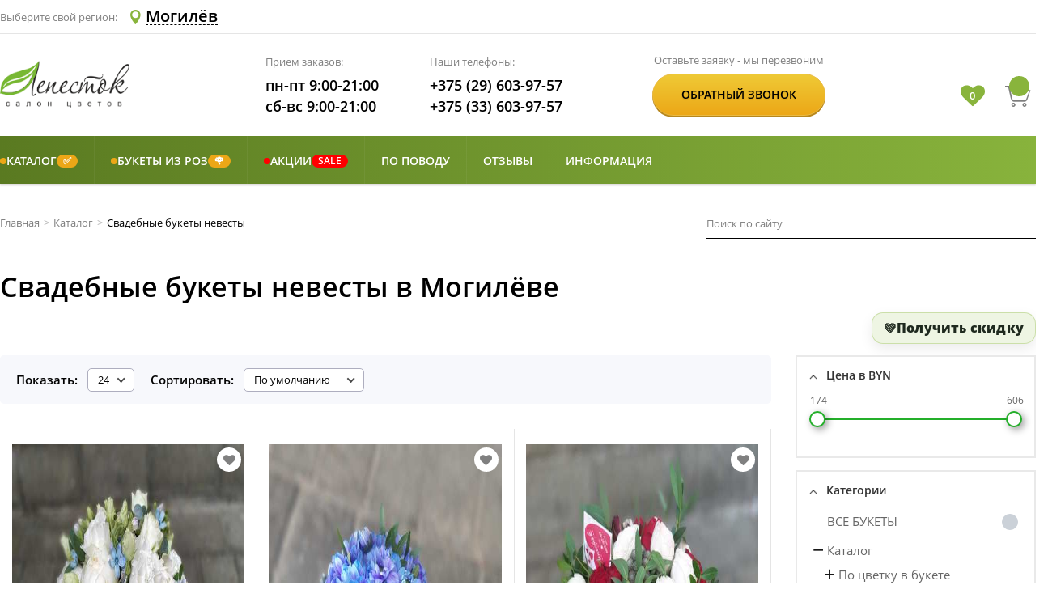

--- FILE ---
content_type: text/html; charset=utf-8
request_url: https://lepestok.by/svadebnye-bukety-mogilyov
body_size: 32497
content:


<!DOCTYPE html>
<html lang="ru" xml:lang="ru" prefix="og: http://ogp.me/ns#">

<head>
    


<meta charset="UTF-8">
<meta name="viewport" content="width=device-width, initial-scale=1">
<meta http-equiv="X-UA-Compatible" content="ie=edge">
<link rel="apple-touch-icon" sizes="57x57" href="/Content/img/icon/apple-icon-57x57.png">
<link rel="apple-touch-icon" sizes="60x60" href="/Content/img/icon/apple-icon-60x60.png">
<link rel="apple-touch-icon" sizes="72x72" href="/Content/img/icon/apple-icon-72x72.png">
<link rel="apple-touch-icon" sizes="76x76" href="/Content/img/icon/apple-icon-76x76.png">
<link rel="apple-touch-icon" sizes="114x114" href="/Content/img/icon/apple-icon-114x114.png">
<link rel="apple-touch-icon" sizes="120x120" href="/Content/img/icon/apple-icon-120x120.png">
<link rel="apple-touch-icon" sizes="144x144" href="/Content/img/icon/apple-icon-144x144.png">
<link rel="apple-touch-icon" sizes="152x152" href="/Content/img/icon/apple-icon-152x152.png">
<link rel="apple-touch-icon" sizes="180x180" href="/Content/img/icon/apple-icon-180x180.png">
<link rel="icon" type="image/png" sizes="192x192" href="/Content/img/icon/android-icon-192x192.png">
<link rel="icon" type="image/png" sizes="144x144" href="/Content/img/icon/android-icon-144x144.png">
<link rel="icon" type="image/png" sizes="32x32" href="/Content/img/icon/favicon-32x32.png">
<link rel="icon" type="image/png" sizes="96x96" href="/Content/img/icon/favicon-96x96.png">
<link rel="icon" type="image/png" sizes="16x16" href="/Content/img/icon/favicon-16x16.png">
<link rel="manifest" href="/Content/img/icon/manifest.json">
<meta name="msapplication-TileColor" content="#ffffff">
<meta name="msapplication-TileImage" content="/Content/img/icon/ms-icon-144x144.png">
<meta name="theme-color" content="#ffffff">
<title>Купить букет невесты в Могилёве | Заказать свадебный букет с доставкой </title>
<meta name="description" content="💐 Доступная цена на свадебный букет в каталоге салона цветов 《Lepestok》. 🌺 Заказать букет невесты с доставкой в Могилёве. 🎕 Купить цветы невесте: ☎️ +375 (33) 603-97-57." />
<meta name="keywords" content="букет, невесты, купить, заказать, {city}, свадебный, цена" />
    <link rel="canonical" href="https://lepestok.by/svadebnye-bukety-mogilyov" />

<link href="/Content/public/css?v=i-dWAhk_EcbGSc8TmPLzABGv8gxklPSN4mRkrA9179I1" rel="stylesheet"/>

        <!-- Open Graph Protocol-->
        <meta property="og:site_name" content="Лепесток - салон цветов Lepestok.by" />
        <meta property="og:title" content="Купить букет невесты в Могилёве | Заказать свадебный букет с доставкой " />
        <meta property="og:description" content="💐 Доступная цена на свадебный букет в каталоге салона цветов 《Lepestok》. 🌺 Заказать букет невесты с доставкой в Могилёве. 🎕 Купить цветы невесте: ☎️ +375 (33) 603-97-57." />
        <meta property="og:type" content="website" />
            <meta property="og:url" content="https://lepestok.by/svadebnye-bukety-mogilyov" />
                <meta property="og:image" content="https://s3-eu-west-1.amazonaws.com/lepestok/Catalog/1060/189d45a2-a2b6-4a6f-b4fe-42a11fc9c742.jpg" />
        <!-- Open Graph Protocol-->


    <script type="application/ld+json">
        {"@context":"https://schema.org/","@type":"BreadcrumbList","itemListElement":[{"@type":"ListItem","position":1,"name":"Главная","item":"https://lepestok.by"},{"@type":"ListItem","position":2,"name":"Каталог","item":"https://lepestok.by/katalog-cvetov-mogilyov"},{"@type":"ListItem","position":3,"name":"Свадебные букеты невесты"}]}
    </script>
    <script type="application/ld+json">
        {"@context":"https://schema.org/","@type":"Product","name":"Свадебные букеты невесты в Могилёве","image":"https://s3-eu-west-1.amazonaws.com/lepestok/Catalog/1060/8f82fd18-2963-473c-8896-1ae00521cbc8.jpg","aggregateRating":{"@type":"AggregateRating","ratingValue":"5.00","reviewCount":1,"bestRating":5,"worstRating":5},"offers":{"@type":"AggregateOffer","priceCurrency":"BYN","lowPrice":"174.00","highPrice":"606.00","offerCount":"20"}}
    </script>

    <script type="application/ld+json">
        {"@context":"https://schema.org/","@type":"Organization","name":"Lepestok","url":"https://lepestok.by","alternateName":"Салон цветов Лепесток","sameAs":["https://vk.com/salon.lepestok","https://ok.ru/salon.lepestok","https://www.instagram.com/salon.lepestok/","https://t.me/salon_lepestok"]}
    </script>
<meta name="google-site-verification" content="5JlTWpkiUyTtuIJSgpBIBTZvWALXfeh3XnpllUjE1uQ" />
<meta name="yandex-verification" content="288229602b223bc2" />
    <!-- Google Tag Manager -->
    <script>
        (function (w, d, s, l, i) {
            w[l] = w[l] || []; w[l].push({
                'gtm.start':
                    new Date().getTime(), event: 'gtm.js'
            }); var f = d.getElementsByTagName(s)[0],
                j = d.createElement(s), dl = l != 'dataLayer' ? '&l=' + l : ''; j.async = true; j.src =
                    'https://www.googletagmanager.com/gtm.js?id=' + i + dl; f.parentNode.insertBefore(j, f);
        })(window, document, 'script', 'dataLayer', 'GTM-MX38837');</script>
    <!-- End Google Tag Manager -->


    
    
    <link href="/Content/public/css/catalog?v=Rm50lHvDTy9uN5rsE0EdTEqFT-dQqRyK2GWzCUObqM01" rel="stylesheet"/>


</head>

<body>
        <!-- Google Tag Manager (noscript) -->
        <noscript>
            <iframe src="https://www.googletagmanager.com/ns.html?id=GTM-MX38837"
                    height="0" width="0" style="display:none;visibility:hidden"></iframe>
        </noscript>
        <!-- End Google Tag Manager (noscript) -->
    <div class="header header-sticky">
    <div class="header__bottom header__bottom_styled">
        <div class="container">
            <div class="row align-items-center">
                <div class="col-6 col-md-3 col-lg-3">
                    <a href="/" class="logo" aria-label="Перейти на главную">
                        <img src="/Content/img/logo.png" class="logo__img" alt="Салон цветов Лепесток" title="Салон цветов «Лепесток»" />
                    </a>
                </div>
                <div class="col-12 col-md-7 order-1 order-lg-2 col-lg-7">
                    <div class="header__info info">
                        <div class="info__section info__section_styled">
                            <p class="info__name">Наши телефоны:</p>
                            <a href="tel:+375296039757" class="info__item info__link info__link_styled" aria-label="Позвонить по номеру А1">
                                <i class="icon icon-phone icon-phone_styled"></i>+375 (29) 603-97-57
                            </a>
                            <a href="tel:+375336039757" class="info__item info__link info__link_styled" aria-label="Позвонить по номеру МТС">
                                <i class="icon icon-phone icon-phone_styled"></i>+375 (33) 603-97-57
                            </a>
                        </div>
                    </div>
                </div>
                <div class="col-6 col-md-2 order-md-3 col-lg-2">
                    <div class="header__cart cart header__cart_styled">
                        <div class="favorites-container">
                            <i class="fa fa-heart ">
                            </i>
                            <span class="favorites-text"></span>
                        </div>
                        <a href="/Basket" class="cart__link" aria-label="Перейти в корзину">
                            <i class="icon cart__icon icon-cart">
                                <p class="cart__quantity"> </p>
                            </i>
                            <p class="cart__content"> </p>
                        </a>
                        <button type="button" aria-label="Open telephone number" class="telephone-number-icon">
                            <svg width="20px" height="20px" viewBox="0 0 348.077 348.077">
                                <path d="M340.273,275.083l-53.755-53.761c-10.707-10.664-28.438-10.34-39.518,0.744l-27.082,27.076
                                                    c-1.711-0.943-3.482-1.928-5.344-2.973c-17.102-9.476-40.509-22.464-65.14-47.113c-24.704-24.701-37.704-48.144-47.209-65.257
                                                    c-1.003-1.813-1.964-3.561-2.913-5.221l18.176-18.149l8.936-8.947c11.097-11.1,11.403-28.826,0.721-39.521L73.39,8.194
                                                    C62.708-2.486,44.969-2.162,33.872,8.938l-15.15,15.237l0.414,0.411c-5.08,6.482-9.325,13.958-12.484,22.02
                                                    C3.74,54.28,1.927,61.603,1.098,68.941C-6,127.785,20.89,181.564,93.866,254.541c100.875,100.868,182.167,93.248,185.674,92.876
                                                    c7.638-0.913,14.958-2.738,22.397-5.627c7.992-3.122,15.463-7.361,21.941-12.43l0.331,0.294l15.348-15.029
                                                    C350.631,303.527,350.95,285.795,340.273,275.083z" fill="#5f8123" />
                            </svg>
                        </button>
                        <button type="button" aria-label="Открыть меню" class="menu-icon">
                            <svg viewBox="0 0 53 53" width="25px" height="25px">
                                <path d="M2,13.5h49c1.104,0,2-0.896,2-2s-0.896-2-2-2H2c-1.104,0-2,0.896-2,2S0.896,13.5,2,13.5z" fill="#5f8123" />
                                <path d="M2,28.5h49c1.104,0,2-0.896,2-2s-0.896-2-2-2H2c-1.104,0-2,0.896-2,2S0.896,28.5,2,28.5z" fill="#5f8123" />
                                <path d="M2,43.5h49c1.104,0,2-0.896,2-2s-0.896-2-2-2H2c-1.104,0-2,0.896-2,2S0.896,43.5,2,43.5z" fill="#5f8123" />
                            </svg>
                        </button>
                    </div>
                </div>
            </div>
        </div>
    </div>  
</div>
    

<header class="header">
    <div class="header__top">
        <div class="container">
            <div class="row align-items-center">
                <div class="col-6">
                    <div class="city-list">
                        <p class="city-list__label">Выберите свой регион:</p>
                        
                        <button data-fancybox data-fancybox-type="ajax" aria-label="Select Region Delivery" href="#" altHref="/Home/CitySelectF?urll=Cattalog" type="button" class="city-list__btn">
                            <i class="icon icon-location"></i>
                            <span class="city-list__name">Могилёв</span>
                        </button>
                    </div>
                </div>
                <div class="col-6">
                    <div class="header__options">
                        

                    </div>
                </div>
            </div>
        </div>
    </div>

    <div class="header__bottom">
        <div class="container">
            <div class="row align-items-center">
                <!-- ✅ На очень узких экранах даём больше места правой колонке, чтобы иконки не налезали на лого -->
                <div class="col-5 col-md-4 col-lg-3">
                        <a href="/" class="logo">
                            <img src="/Content/img/logo.png" class="logo__img" alt="Салон цветов «Лепесток»" title="Салон цветов «Лепесток»" />
                        </a>
                </div>

                <div class="col-12 col-md-6 order-1 order-lg-2 col-lg-4">
                    <div class="header__info info">
                        <div class="info__section">
                            <p class="info__name">Прием заказов:</p>
                            <p class="info__item">пн-пт 9:00-21:00</p>
                            <p class="info__item">сб-вс 9:00-21:00</p>
                        </div>
                        <div class="info__section">
                            <p class="info__name">Наши телефоны:</p>
                            <a href="tel:+375296039757" class="info__item info__link">+375 (29) 603-97-57</a>
                            <a href="tel:+375336039757" class="info__item info__link">+375 (33) 603-97-57</a>
                        </div>
                    </div>
                </div>

                <div class="d-none col-md-3 d-lg-flex col-lg-3 order-lg-3">
                    <div class="header__btn order">
                        <p class="order__name">Оставьте заявку - мы перезвоним</p>
                        <div class="order__content btn">
                            <button type="button" data-fancybox data-fancybox-type="ajax" href="/Home/CallMePopup" class="btn__text order__btn">Обратный звонок</button>
                        </div>
                    </div>
                </div>

                <div class="col-7 col-md-2 order-md-3 col-lg-2">
                    <div class="header__cart cart">

                        <!-- ✅ Кнопка открытия/сворачивания поиска (только мобилка) -->
                        <button type="button"
                                class="header-search-toggle js-header-search-toggle d-md-none"
                                aria-label="Открыть/свернуть поиск"
                                aria-controls="headerMobileSearch"
                                aria-expanded="false">
                            <svg xmlns="http://www.w3.org/2000/svg" width="18" height="18"
                                 viewBox="0 0 24 24" fill="none" aria-hidden="true">
                                <path d="M10.5 18.5a8 8 0 1 1 0-16 8 8 0 0 1 0 16Z" stroke="currentColor" stroke-width="2" />
                                <path d="M21 21l-4.35-4.35" stroke="currentColor" stroke-width="2" stroke-linecap="round" />
                            </svg>
                        </button>

                        <div class="favorites-container">
                            <i class="fa fa-heart "></i>
                            <span class="favorites-text"></span>
                        </div>

                        <a href="/Basket" class="cart__link" aria-label="Перейти в корзину">
                            <i class="icon cart__icon icon-cart">
                                <p class="cart__quantity"> </p>
                            </i>
                            <p class="cart__content"> </p>
                        </a>

                        <button type="button" aria-label="Open telephone number" class="telephone-number-icon">
                            <svg width="20px" height="20px" viewBox="0 0 348.077 348.077">
                                <path d="M340.273,275.083l-53.755-53.761c-10.707-10.664-28.438-10.34-39.518,0.744l-27.082,27.076
                                                c-1.711-0.943-3.482-1.928-5.344-2.973c-17.102-9.476-40.509-22.464-65.14-47.113c-24.704-24.701-37.704-48.144-47.209-65.257
                                                c-1.003-1.813-1.964-3.561-2.913-5.221l18.176-18.149l8.936-8.947c11.097-11.1,11.403-28.826,0.721-39.521L73.39,8.194
                                                C62.708-2.486,44.969-2.162,33.872,8.938l-15.15,15.237l0.414,0.411c-5.08,6.482-9.325,13.958-12.484,22.02
                                                C3.74,54.28,1.927,61.603,1.098,68.941C-6,127.785,20.89,181.564,93.866,254.541c100.875,100.868,182.167,93.248,185.674,92.876
                                                c7.638-0.913,14.958-2.738,22.397-5.627c7.992-3.122,15.463-7.361,21.941-12.43l0.331,0.294l15.348-15.029
                                                C350.631,303.527,350.95,285.795,340.273,275.083z" fill="#5f8123" />
                            </svg>
                        </button>

                        <button type="button" aria-label="Открыть меню" class="menu-icon">
                            <svg viewBox="0 0 53 53" width="25px" height="25px">
                                <path d="M2,13.5h49c1.104,0,2-0.896,2-2s-0.896-2-2-2H2c-1.104,0-2,0.896-2,2S0.896,13.5,2,13.5z" fill="#5f8123" />
                                <path d="M2,28.5h49c1.104,0,2-0.896,2-2s-0.896-2-2-2H2c-1.104,0-2,0.896-2,2S0.896,28.5,2,28.5z" fill="#5f8123" />
                                <path d="M2,43.5h49c1.104,0,2-0.896,2-2s-0.896-2-2-2H2c-1.104,0-2,0.896-2,2S0.896,43.5,2,43.5z" fill="#5f8123" />
                            </svg>
                        </button>
                    </div>
                </div>
            </div>
        </div>
    </div>

    <!-- ✅ Мобильное окно поиска СНИЗУ шапки -->
    <div id="headerMobileSearch" class="header__mobile-search d-md-none js-header-mobile-search" aria-hidden="true">
        <div class="container">
            <div class="header__mobile-search-box">
                <div class="header__mobile-search-row">

                    <!-- Поле + кнопка "очистить" (✕) прямо ВНУТРИ поля -->
                    <div class="header__mobile-search-form js-header-search-form">
                        
<div class="search">
<form action="/SearchResults/mogilyov" class="search__form" method="post">        <input type="text" name="searchStr" class="search__input search__input_styled" placeholder="Поиск по сайту">
        <button type="submit" aria-label="Искать" class="search__btn"></button>
</form></div>

                        <!-- ✅ Очистить поле (появляется только когда есть текст) -->
                        <button type="button"
                                class="header__mobile-search-clear js-header-search-clear"
                                aria-label="Очистить поле">
                            <svg xmlns="http://www.w3.org/2000/svg" width="16" height="16"
                                 viewBox="0 0 24 24" fill="none" aria-hidden="true">
                                <path d="M6 6l12 12M18 6L6 18" stroke="currentColor" stroke-width="2" stroke-linecap="round" />
                            </svg>
                        </button>
                    </div>

                    <!-- ✅ Свернуть (НЕ крестик) -->
                    <button type="button"
                            class="header__mobile-search-collapse js-header-search-collapse"
                            aria-label="Свернуть поиск">
                        <svg xmlns="http://www.w3.org/2000/svg" width="18" height="18"
                             viewBox="0 0 24 24" fill="none" aria-hidden="true">
                            <path d="M6 14l6-6 6 6" stroke="currentColor" stroke-width="2" stroke-linecap="round" stroke-linejoin="round" />
                        </svg>
                    </button>

                </div>
            </div>
        </div>
    </div>

    <nav class="menu">
        <!-- mobile-close-btn -->
        <button class="mobile-close-btn">
            <svg viewBox="0 0 47.971 47.971" width="23px" height="23px">
                <path d="M28.228,23.986L47.092,5.122c1.172-1.171,1.172-3.071,0-4.242c-1.172-1.172-3.07-1.172-4.242,0L23.986,19.744L5.121,0.88   c-1.172-1.172-3.07-1.172-4.242,0c-1.172,1.171-1.172,3.071,0,4.242l18.865,18.864L0.879,42.85c-1.172,1.171-1.172,3.071,0,4.242   C1.465,47.677,2.233,47.97,3,47.97s1.535-0.293,2.121-0.879l18.865-18.864L42.85,47.091c0.586,0.586,1.354,0.879,2.121,0.879   s1.535-0.293,2.121-0.879c1.172-1.171,1.172-3.071,0-4.242L28.228,23.986z"
                      fill="#FFFFFF" />
            </svg>
        </button>
        <!-- mobile-close-btn -->
        <div class="container">
            <div class="row no-gutters">
                <div class="col-md-12">
                    






<div class="menu__grid sm-menu">
        <div class="menu__item has-children" style="--sm-accent:#eca717;">
                <a href="javascript:void(0);" class="menu__link sm-nolink">
                            <span class="sm-accent-dot" aria-hidden="true"></span>
    <span class="sm-title-text">Каталог</span>
        <span class="sm-badge sm-badge--right">✅</span>

                </a>

                <div class="sub-menu sm-submenu">
                    <ul class="sub-menu__col">
                                <li class="sub-menu__item" style="--sm-accent:red;">
                <a class="sub-menu__link" href="/katalog-cvetov-mogilyov">
                            <span class="sm-accent-dot" aria-hidden="true"></span>
    <span class="sm-title-text">Все букеты</span>

                </a>

            
        </li>
        <li class="sub-menu__item sub-menu__slide" style="">
                <a class="sub-menu__link sm-nolink" href="javascript:void(0);">
                        <span class="sm-title-text">По цветку в букете</span>

<i class="icon--current"></i>                </a>

            
                <button type="button" class="sm-subtoggle" aria-label="Развернуть" aria-expanded="false"></button>
                <ul class="sub-menu__col sm-subcol">
                            <li class="sub-menu__item" style="">
                <a class="sub-menu__link" href="/bukety-iz-alstromerii-mogilyov">
                        <span class="sm-title-text">Альстромерии</span>

                </a>

            
        </li>
        <li class="sub-menu__item" style="">
                <a class="sub-menu__link" href="/bukety-iz-amarillisa-mogilyov">
                        <span class="sm-title-text">Амариллисы</span>

                </a>

            
        </li>
        <li class="sub-menu__item" style="">
                <a class="sub-menu__link" href="/bukety-iz-anemonov-mogilyov">
                        <span class="sm-title-text">Анемоны</span>

                </a>

            
        </li>
        <li class="sub-menu__item" style="">
                <a class="sub-menu__link" href="/bukety-iz-gvozdiki-mogilyov">
                        <span class="sm-title-text">Гвоздики</span>

                </a>

            
        </li>
        <li class="sub-menu__item" style="">
                <a class="sub-menu__link" href="/bukety-iz-gerber-mogilyov">
                        <span class="sm-title-text">Герберы</span>

                </a>

            
        </li>
        <li class="sub-menu__item" style="">
                <a class="sub-menu__link" href="/bukety-iz-gortenzii-mogilyov">
                        <span class="sm-title-text">Гортензии</span>

                </a>

            
        </li>
        <li class="sub-menu__item" style="">
                <a class="sub-menu__link" href="/bukety-iz-irisov-mogilyov">
                        <span class="sm-title-text">Ирисы</span>

                </a>

            
        </li>
        <li class="sub-menu__item" style="">
                <a class="sub-menu__link" href="/bukety-iz-mattioly-mogilyov">
                        <span class="sm-title-text">Маттиолы</span>

                </a>

            
        </li>
        <li class="sub-menu__item" style="">
                <a class="sub-menu__link" href="/bukety-iz-orhidey-mogilyov">
                        <span class="sm-title-text">Орхидеи</span>

                </a>

            
        </li>
        <li class="sub-menu__item" style="">
                <a class="sub-menu__link" href="/bukety-iz-pionov-mogilyov">
                        <span class="sm-title-text">Пионы</span>

                </a>

            
        </li>
        <li class="sub-menu__item" style="">
                <a class="sub-menu__link" href="/bukety-pionovidnye-rozy-mogilyov">
                        <span class="sm-title-text">Пионовидные розы</span>

                </a>

            
        </li>
        <li class="sub-menu__item" style="">
                <a class="sub-menu__link" href="/bukety-iz-ranunkulyusov-mogilyov">
                        <span class="sm-title-text">Ранункулюсы</span>

                </a>

            
        </li>
        <li class="sub-menu__item sub-menu__slide" style="">
                <a class="sub-menu__link" href="/tyulpany-mogilyov">
                        <span class="sm-title-text">Тюльпаны</span>

<i class="icon--current"></i>                </a>

            
                <button type="button" class="sm-subtoggle" aria-label="Развернуть" aria-expanded="false"></button>
                <ul class="sub-menu__col sm-subcol">
                            <li class="sub-menu__item" style="">
                <a class="sub-menu__link" href="/belye-tyulpany-mogilyov">
                        <span class="sm-title-text">Белые тюльпаны</span>

                </a>

            
        </li>
        <li class="sub-menu__item" style="">
                <a class="sub-menu__link" href="/zheltye-tyulpany-mogilyov">
                        <span class="sm-title-text">Желтые тюльпаны</span>

                </a>

            
        </li>
        <li class="sub-menu__item" style="">
                <a class="sub-menu__link" href="/krasnye-tyulpany-mogilyov">
                        <span class="sm-title-text">Красные тюльпаны</span>

                </a>

            
        </li>
        <li class="sub-menu__item" style="">
                <a class="sub-menu__link" href="/rozovye-tyulpany-mogilyov">
                        <span class="sm-title-text">Розовые тюльпаны</span>

                </a>

            
        </li>
        <li class="sub-menu__item" style="">
                <a class="sub-menu__link" href="/pionovidnye-tyulpany-mogilyov">
                        <span class="sm-title-text">Пионовидные тюльпаны</span>
        <span class="sm-badge sm-badge--right">&#127799;</span>

                </a>

            
        </li>
        <li class="sub-menu__item" style="">
                <a class="sub-menu__link" href="/bukety-iz-tjulpanov-mogilyov">
                        <span class="sm-title-text">Букеты из тюльпанов</span>
        <span class="sm-badge sm-badge--right">&#128144;</span>

                </a>

            
        </li>

                </ul>
        </li>
        <li class="sub-menu__item sub-menu__slide" style="">
                <a class="sub-menu__link" href="/bukety-s-hrizantemami-mogilyov">
                        <span class="sm-title-text">Хризантемы</span>

<i class="icon--current"></i>                </a>

            
                <button type="button" class="sm-subtoggle" aria-label="Развернуть" aria-expanded="false"></button>
                <ul class="sub-menu__col sm-subcol">
                            <li class="sub-menu__item" style="">
                <a class="sub-menu__link" href="/monobukety-iz-hrizantem-mogilyov">
                        <span class="sm-title-text">Монобукеты из хризантем</span>

                </a>

            
        </li>
        <li class="sub-menu__item" style="">
                <a class="sub-menu__link" href="/sbornye-bukety-iz-hrizantem-mogilyov">
                        <span class="sm-title-text">Букеты из хризантем</span>

                </a>

            
        </li>

                </ul>
        </li>
        <li class="sub-menu__item" style="">
                <a class="sub-menu__link" href="/bukety-iz-eustomy-mogilyov">
                        <span class="sm-title-text">Эустомы</span>

                </a>

            
        </li>

                </ul>
        </li>
        <li class="sub-menu__item sub-menu__slide" style="">
                <a class="sub-menu__link sm-nolink" href="javascript:void(0);">
                        <span class="sm-title-text">По формату</span>

<i class="icon--current"></i>                </a>

            
                <button type="button" class="sm-subtoggle" aria-label="Развернуть" aria-expanded="false"></button>
                <ul class="sub-menu__col sm-subcol">
                            <li class="sub-menu__item" style="">
                <a class="sub-menu__link" href="/sbornye-bukety-mogilyov">
                        <span class="sm-title-text">Сборные букеты</span>

                </a>

            
        </li>
        <li class="sub-menu__item sub-menu__slide" style="">
                <a class="sub-menu__link" href="/monobukety-mogilyov">
                        <span class="sm-title-text">Монобукеты</span>

<i class="icon--current"></i>                </a>

            
                <button type="button" class="sm-subtoggle" aria-label="Развернуть" aria-expanded="false"></button>
                <ul class="sub-menu__col sm-subcol">
                            <li class="sub-menu__item" style="">
                <a class="sub-menu__link" href="/monobukety-iz-alstromerii-mogilyov">
                        <span class="sm-title-text">Из альстромерии</span>

                </a>

            
        </li>
        <li class="sub-menu__item" style="">
                <a class="sub-menu__link" href="/monobukety-iz-gvozdik-mogilyov">
                        <span class="sm-title-text">Из гвоздик</span>

                </a>

            
        </li>
        <li class="sub-menu__item" style="">
                <a class="sub-menu__link" href="/monobukety-iz-gortenzii-mogilyov">
                        <span class="sm-title-text">Из гортензии</span>

                </a>

            
        </li>
        <li class="sub-menu__item" style="">
                <a class="sub-menu__link" href="/monobukety-iz-kustovyh-roz-mogilyov">
                        <span class="sm-title-text">Из кустовых роз</span>

                </a>

            
        </li>
        <li class="sub-menu__item" style="">
                <a class="sub-menu__link" href="/monobukety-iz-hrizantem-mogilyov">
                        <span class="sm-title-text">Из хризантем</span>

                </a>

            
        </li>
        <li class="sub-menu__item" style="">
                <a class="sub-menu__link" href="/monobukety-iz-eustom-mogilyov">
                        <span class="sm-title-text">Из эустом</span>

                </a>

            
        </li>

                </ul>
        </li>
        <li class="sub-menu__item" style="">
                <a class="sub-menu__link" href="/v-forme-serdca-mogilyov">
                        <span class="sm-title-text">Букеты в форме сердца</span>

                </a>

            
        </li>
        <li class="sub-menu__item" style="">
                <a class="sub-menu__link" href="/suhocvety-mogilyov">
                        <span class="sm-title-text">Букеты из сухоцветов</span>

                </a>

            
        </li>

                </ul>
        </li>
        <li class="sub-menu__item sub-menu__slide" style="">
                <a class="sub-menu__link" href="/cvety-v-korzinah-korobkah-mogilyov">
                        <span class="sm-title-text">Композиции</span>

<i class="icon--current"></i>                </a>

            
                <button type="button" class="sm-subtoggle" aria-label="Развернуть" aria-expanded="false"></button>
                <ul class="sub-menu__col sm-subcol">
                            <li class="sub-menu__item" style="">
                <a class="sub-menu__link" href="/korziny-s-cvetami-mogilyov">
                        <span class="sm-title-text">Цветы в корзине</span>

                </a>

            
        </li>
        <li class="sub-menu__item" style="">
                <a class="sub-menu__link" href="/cvety-v-korobkah-mogilyov">
                        <span class="sm-title-text">Цветы в коробке</span>

                </a>

            
        </li>
        <li class="sub-menu__item" style="">
                <a class="sub-menu__link" href="/cvety-v-cilindrah-mogilyov">
                        <span class="sm-title-text">Цветы в цилиндре</span>

                </a>

            
        </li>
        <li class="sub-menu__item" style="">
                <a class="sub-menu__link" href="/rozy-v-korobke-mogilyov">
                        <span class="sm-title-text">Розы в коробке</span>

                </a>

            
        </li>

                </ul>
        </li>
        <li class="sub-menu__item sub-menu__slide" style="">
                <a class="sub-menu__link sm-nolink" href="javascript:void(0);">
                        <span class="sm-title-text">Подарки и дополнения</span>

<i class="icon--current"></i>                </a>

            
                <button type="button" class="sm-subtoggle" aria-label="Развернуть" aria-expanded="false"></button>
                <ul class="sub-menu__col sm-subcol">
                            <li class="sub-menu__item" style="">
                <a class="sub-menu__link" href="/otkritki-konverty-mogilyov">
                        <span class="sm-title-text">Открытки</span>

                </a>

            
        </li>
        <li class="sub-menu__item" style="">
                <a class="sub-menu__link" href="/igrushki-mogilyov">
                        <span class="sm-title-text">Мягкие игрушки</span>

                </a>

            
        </li>
        <li class="sub-menu__item" style="">
                <a class="sub-menu__link" href="/sladosti-mogilyov">
                        <span class="sm-title-text">Сладости</span>

                </a>

            
        </li>
        <li class="sub-menu__item" style="">
                <a class="sub-menu__link" href="/frukty-mogilyov">
                        <span class="sm-title-text">Фрукты</span>

                </a>

            
        </li>

                </ul>
        </li>
        <li class="sub-menu__item sub-menu__slide" style="">
                <a class="sub-menu__link" href="/svadebnye-bukety-mogilyov">
                        <span class="sm-title-text">Свадебные букеты</span>

<i class="icon--current"></i>                </a>

            
                <button type="button" class="sm-subtoggle" aria-label="Развернуть" aria-expanded="false"></button>
                <ul class="sub-menu__col sm-subcol">
                            <li class="sub-menu__item" style="">
                <a class="sub-menu__link" href="/bukety-nevesty-iz-kall-mogilyov">
                        <span class="sm-title-text">Букеты невесты из калл</span>

                </a>

            
        </li>
        <li class="sub-menu__item" style="">
                <a class="sub-menu__link" href="/bukety-nevesty-iz-kustovih-roz-mogilyov">
                        <span class="sm-title-text">Букеты невесты из кустовых роз</span>

                </a>

            
        </li>
        <li class="sub-menu__item" style="">
                <a class="sub-menu__link" href="/svadebnye-bukety-iz-pionov-mogilyov">
                        <span class="sm-title-text">Букеты невесты из пионов</span>

                </a>

            
        </li>
        <li class="sub-menu__item" style="">
                <a class="sub-menu__link" href="/bukety-nevesty-iz-roz-mogilyov">
                        <span class="sm-title-text">Букеты невесты из роз</span>

                </a>

            
        </li>
        <li class="sub-menu__item" style="">
                <a class="sub-menu__link" href="/prochie-bukety-nevesty-mogilyov">
                        <span class="sm-title-text">Прочие букеты невесты</span>

                </a>

            
        </li>

                </ul>
        </li>
        <li class="sub-menu__item" style="">
                <a class="sub-menu__link" href="/gorshochnye-rastenija-mogilyov">
                        <span class="sm-title-text">Цветы в горшках</span>

                </a>

            
        </li>

                    </ul>
                </div>
        </div>
        <div class="menu__item has-children" style="--sm-accent:#eca717;">
                <a href="javascript:void(0);" class="menu__link sm-nolink">
                            <span class="sm-accent-dot" aria-hidden="true"></span>
    <span class="sm-title-text">Букеты из роз</span>
        <span class="sm-badge sm-badge--right">&#127801;</span>

                </a>

                <div class="sub-menu sm-submenu">
                    <ul class="sub-menu__col">
                                <li class="sub-menu__item" style="--sm-accent:red;">
                <a class="sub-menu__link" href="/bukety-iz-roz-mogilyov">
                            <span class="sm-accent-dot" aria-hidden="true"></span>
    <span class="sm-title-text">Все букеты из роз</span>

                </a>

            
        </li>
        <li class="sub-menu__item sub-menu__slide" style="">
                <a class="sub-menu__link sm-nolink" href="javascript:void(0);">
                        <span class="sm-title-text">По количеству</span>

<i class="icon--current"></i>                </a>

            
                <button type="button" class="sm-subtoggle" aria-label="Развернуть" aria-expanded="false"></button>
                <ul class="sub-menu__col sm-subcol">
                            <li class="sub-menu__item" style="">
                <a class="sub-menu__link" href="/11-roz-mogilyov">
                        <span class="sm-title-text">Букеты до 11 роз</span>

                </a>

            
        </li>
        <li class="sub-menu__item" style="">
                <a class="sub-menu__link" href="/25-roz-mogilyov">
                        <span class="sm-title-text">Букеты от 12 до 25 роз</span>

                </a>

            
        </li>
        <li class="sub-menu__item" style="">
                <a class="sub-menu__link" href="/35-roz-mogilyov">
                        <span class="sm-title-text">Букеты от 26 до 35 роз</span>

                </a>

            
        </li>
        <li class="sub-menu__item" style="">
                <a class="sub-menu__link" href="/51-roza-mogilyov">
                        <span class="sm-title-text">Букеты от 36 до 51 розы</span>

                </a>

            
        </li>
        <li class="sub-menu__item" style="">
                <a class="sub-menu__link" href="/101-roza-mogilyov">
                        <span class="sm-title-text">Букеты от 52 до 101 розы</span>

                </a>

            
        </li>

                </ul>
        </li>
        <li class="sub-menu__item sub-menu__slide" style="">
                <a class="sub-menu__link sm-nolink" href="javascript:void(0);">
                        <span class="sm-title-text">По цвету</span>

<i class="icon--current"></i>                </a>

            
                <button type="button" class="sm-subtoggle" aria-label="Развернуть" aria-expanded="false"></button>
                <ul class="sub-menu__col sm-subcol">
                            <li class="sub-menu__item" style="--sm-accent:#ffffff;">
                <a class="sub-menu__link" href="/bukety-iz-belyh-roz-mogilyov">
                            <span class="sm-accent-dot" aria-hidden="true"></span>
    <span class="sm-title-text">Белые розы</span>

                </a>

            
        </li>
        <li class="sub-menu__item" style="--sm-accent:red;">
                <a class="sub-menu__link" href="/bukety-iz-krasnyh-roz-mogilyov">
                            <span class="sm-accent-dot" aria-hidden="true"></span>
    <span class="sm-title-text">Красные розы</span>

                </a>

            
        </li>
        <li class="sub-menu__item" style="--sm-accent:#ffff00;">
                <a class="sub-menu__link" href="/bukety-iz-zheltyh-roz-mogilyov">
                            <span class="sm-accent-dot" aria-hidden="true"></span>
    <span class="sm-title-text">Желтые розы</span>

                </a>

            
        </li>

                </ul>
        </li>
        <li class="sub-menu__item" style="">
                <a class="sub-menu__link" href="/rozy-v-korobke-mogilyov">
                        <span class="sm-title-text">Розы в коробке</span>

                </a>

            
        </li>

                    </ul>
                </div>
        </div>
        <div class="menu__item" style="--sm-accent:red;">
                <a href="/akcii-mogilyov" class="menu__link">
                            <span class="sm-accent-dot" aria-hidden="true"></span>
    <span class="sm-title-text">АКЦИИ</span>
        <span class="sm-badge sm-badge--right">Sale</span>

                </a>

        </div>
        <div class="menu__item has-children" style="">
                <a href="javascript:void(0);" class="menu__link sm-nolink">
                        <span class="sm-title-text">По поводу</span>

                </a>

                <div class="sub-menu sm-submenu">
                    <ul class="sub-menu__col">
                                <li class="sub-menu__item sub-menu__slide" style="--sm-accent:white;">
                <a class="sub-menu__link sm-nolink" href="javascript:void(0);">
                            <span class="sm-accent-dot" aria-hidden="true"></span>
    <span class="sm-title-text">Кому</span>
        <span class="sm-badge sm-badge--right">&#128106;</span>

<i class="icon--current"></i>                </a>

            
                <button type="button" class="sm-subtoggle" aria-label="Развернуть" aria-expanded="false"></button>
                <ul class="sub-menu__col sm-subcol">
                            <li class="sub-menu__item" style="">
                <a class="sub-menu__link" href="/cvety-dlya-lyubimoy-mogilyov">
                        <span class="sm-title-text">Любимой</span>
        <span class="sm-badge sm-badge--right">&#129655;</span>

                </a>

            
        </li>
        <li class="sub-menu__item" style="">
                <a class="sub-menu__link" href="/cvety-muzhchine-mogilyov">
                        <span class="sm-title-text">Мужчине</span>

                </a>

            
        </li>

                </ul>
        </li>
        <li class="sub-menu__item sub-menu__slide" style="--sm-accent:white;">
                <a class="sub-menu__link sm-nolink" href="javascript:void(0);">
                            <span class="sm-accent-dot" aria-hidden="true"></span>
    <span class="sm-title-text">Праздники,события</span>
        <span class="sm-badge sm-badge--right">&#127881;</span>

<i class="icon--current"></i>                </a>

            
                <button type="button" class="sm-subtoggle" aria-label="Развернуть" aria-expanded="false"></button>
                <ul class="sub-menu__col sm-subcol">
                            <li class="sub-menu__item" style="">
                <a class="sub-menu__link" href="/cvety-na-14-fevralya-mogilyov">
                        <span class="sm-title-text">14 февраля</span>

                </a>

            
        </li>
        <li class="sub-menu__item" style="">
                <a class="sub-menu__link" href="/cvety-na-8-marta-mogilyov">
                        <span class="sm-title-text">8 марта</span>

                </a>

            
        </li>
        <li class="sub-menu__item sub-menu__slide" style="--sm-accent:#eca717;">
                <a class="sub-menu__link" href="/new-year-mogilyov">
                            <span class="sm-accent-dot" aria-hidden="true"></span>
    <span class="sm-title-text">Новый Год</span>
        <span class="sm-badge sm-badge--right">&#127876;TOP</span>

<i class="icon--current"></i>                </a>

            
                <button type="button" class="sm-subtoggle" aria-label="Развернуть" aria-expanded="false"></button>
                <ul class="sub-menu__col sm-subcol">
                            <li class="sub-menu__item" style="">
                <a class="sub-menu__link" href="/novogodniye-bukety-mogilyov">
                        <span class="sm-title-text">Новогодние букеты</span>

                </a>

            
        </li>
        <li class="sub-menu__item" style="">
                <a class="sub-menu__link" href="/novogodniye-kompozitsii-mogilyov">
                        <span class="sm-title-text">Новогодние композиции</span>

                </a>

            
        </li>
        <li class="sub-menu__item" style="">
                <a class="sub-menu__link" href="/novogodnie-venki-mogilyov">
                        <span class="sm-title-text">Новогодние венки</span>

                </a>

            
        </li>

                </ul>
        </li>

                </ul>
        </li>

                    </ul>
                </div>
        </div>
        <div class="menu__item" style="">
                <a href="/Reviews" class="menu__link">
                        <span class="sm-title-text">Отзывы</span>

                </a>

        </div>
        <div class="menu__item has-children" style="">
                <a href="javascript:void(0);" class="menu__link sm-nolink">
                        <span class="sm-title-text">Информация</span>

                </a>

                <div class="sub-menu sm-submenu">
                    <ul class="sub-menu__col">
                                <li class="sub-menu__item" style="">
                <a class="sub-menu__link" href="/Payments/Mogilyov">
                        <span class="sm-title-text">Оплата</span>

                </a>

            
        </li>
        <li class="sub-menu__item" style="">
                <a class="sub-menu__link" href="/Delivery/Mogilyov">
                        <span class="sm-title-text">Доставка</span>

                </a>

            
        </li>
        <li class="sub-menu__item" style="">
                <a class="sub-menu__link" href="/Contacts/Mogilyov">
                        <span class="sm-title-text">Контакты</span>

                </a>

            
        </li>
        <li class="sub-menu__item" style="">
                <a class="sub-menu__link" href="/About">
                        <span class="sm-title-text">О компании</span>

                </a>

            
        </li>

                    </ul>
                </div>
        </div>
</div>


                </div>
            </div>
        </div>
    </nav>
</header>


    


<main class="template">
    <div class="template__header">
        <div class="container">
            <div class="row align-items-center">
                <div class="col-12 col-md-8">
                    <div class="breadcrumbs breadcrumbs--scroll">
                            <a href="/" class="breadcrumbs__item breadcrumbs__link">Главная</a>
                            <p class="breadcrumbs__item breadcrumbs__separator">></p>
                            <a href="/katalog-cvetov-mogilyov" class="breadcrumbs__item breadcrumbs__link">Каталог</a>
                            <p class="breadcrumbs__item breadcrumbs__separator">></p>
                            <p class="breadcrumbs__item breadcrumbs__name">
                                Свадебные букеты невесты
                            </p>
                    </div>
                </div>

                <div class="d-none d-md-flex col-md-4">
                    
<div class="search">
<form action="/SearchResults/mogilyov" class="search__form" method="post">        <input type="text" name="searchStr" class="search__input search__input_styled" placeholder="Поиск по сайту">
        <button type="submit" aria-label="Искать" class="search__btn"></button>
</form></div>
                </div>
            </div>
        </div>
    </div>

    <div class="template__grid catalog">
        <div class="container">
            <div class="row align-items-center">
                <div class="col-12">
                            <h1 class="title main__title" style="margin-bottom:0px;">Свадебные букеты невесты в Могилёве</h1>
                </div>
            </div>

            <div class="row">
                <div class="col-md-12">

                    

                    <div class="getsale">
                        <p data-fancybox="" data-fancybox-type="ajax" href="/Home/GetSale">Получить скидку</p>
                    </div>

                    

                    <div class="row">








<link rel="stylesheet" type="text/css" href="/Content/css/ion.rangeSlider.css">

<button class="dropdown-block-trigger filter-btn-mini">
    <svg xmlns="http://www.w3.org/2000/svg" width="20" height="20" fill="none" viewBox="0 0 20 20">
        <path fill="#333" d="M18.9248.0000015H1.09382C.779325-.00059336.491008.175093.347247.454883.201502.73844.227082 1.0799.413278 1.33887L6.9458 10.5412c.00219.0032.00456.0061.00675.0093.23735.3205.36565.7085.36644 1.1075v7.5025c-.00139.2223.08586.4357.24251.5933.15665.1577.36962.2461.5917.2461.11303 0 .22467-.0226.32897-.0658l3.67073-1.3998c.329-.1003.5473-.4106.5473-.7844V11.658c.0006-.3988.1291-.787.3663-1.1075.0022-.0032.0045-.0061.0067-.0093l6.5323-9.20273c.1862-.25877.2118-.60003.0661-.883587-.1438-.27979-.4321-.45547637-.7468-.4548815zM12.2479 9.94909c-.3648.49511-.5621 1.09381-.5633 1.70891v5.9686L8.33424 18.904v-7.246c-.00119-.6151-.19849-1.2138-.56354-1.70891L1.42873 1.01526H18.5901l-6.3422 8.93383z"></path>
    </svg>
</button>

<div class="col-12 col-xl-3 filter-right">
    <div class="filter-content">
        <div class="dropdown-block dropdown-block-filter">
            <div class="dropdown-block-title">
                <button class="dropdown-block-trigger filter-btn">
                    <svg xmlns="http://www.w3.org/2000/svg" width="20" height="20" fill="none" viewBox="0 0 20 20">
                        <path fill="#333" d="M18.9248.0000015H1.09382C.779325-.00059336.491008.175093.347247.454883.201502.73844.227082 1.0799.413278 1.33887L6.9458 10.5412c.00219.0032.00456.0061.00675.0093.23735.3205.36565.7085.36644 1.1075v7.5025c-.00139.2223.08586.4357.24251.5933.15665.1577.36962.2461.5917.2461.11303 0 .22467-.0226.32897-.0658l3.67073-1.3998c.329-.1003.5473-.4106.5473-.7844V11.658c.0006-.3988.1291-.787.3663-1.1075.0022-.0032.0045-.0061.0067-.0093l6.5323-9.20273c.1862-.25877.2118-.60003.0661-.883587-.1438-.27979-.4321-.45547637-.7468-.4548815zM12.2479 9.94909c-.3648.49511-.5621 1.09381-.5633 1.70891v5.9686L8.33424 18.904v-7.246c-.00119-.6151-.19849-1.2138-.56354-1.70891L1.42873 1.01526H18.5901l-6.3422 8.93383z"></path>
                    </svg>
                    Фильтр
                </button>
                <button type="button" class="close-btn filter-delete">Скрыть</button>
            </div>

            <div class="dropdown-block-info">
                <div class="filter-content-replace">
<form action="/OrderManager/Search" id="filter" method="post">                        <script type="application/json" id="lp-filter-init-json">{"MinPriceProduct":174.00,"MaxPriceProduct":606.00,"MinPrice":null,"MaxPrice":null}</script>
                        <div class="filter-block filter_block_prop active" data-group="price" data-hint="">
                            <div class="filter-title">
                                <button type="button" class="filter-trigger">Цена в BYN</button>
                            </div>

                            <div class="filter-select">
                                <div class="range range-section">
                                    <label>
                                        <input type="text" id="price_range" name="price_range" />
                                    </label>
                                </div>

                                <input data-val="true" data-val-number="The field MinPrice must be a number." id="MinPrice" name="MinPrice" type="hidden" value="" />
                                <input data-val="true" data-val-number="The field MaxPrice must be a number." id="MaxPrice" name="MaxPrice" type="hidden" value="" />
                                <input id="Category" name="Category" type="hidden" value="svadebnye-bukety" />
                                <input type="hidden" id="SelectedMenuItemId" name="SelectedMenuItemId" value="0" />
                            </div>
                        </div>
                        <div class="filter-block filter_block_prop active" data-group="sections">
                            <div class="filter-title">
                                <button class="filter-trigger" type="button">Категории</button>
                            </div>

                            <div class="filter-select">

                                
                                <div class="lp-cat-row" style="padding-left:0;">
                                    <span style="width:22px; height:22px; display:inline-block;"></span>
                                    <span class="lp-cat-title">ВСЕ БУКЕТЫ</span>
                                    <input type="radio"
                                           class="option-input radio-filter lp-cat-radio-filter"
                                           name="category"
                                           value=""
                                            />
                                </div>

                                    <div class="lp-cat-tree">
                                                <div class="lp-cat-node is-open" data-node-id="7">
            <div class="lp-cat-row" style="padding-left:0px;">
                <button type="button"
                        class="lp-cat-toggle"
                        aria-label="Развернуть"
                        aria-expanded="true">
                    −
                </button>

                <span class="lp-cat-title">Каталог</span>

                    <span style="width:20px; height:20px; display:inline-block;"></span>
            </div>

                <div class="lp-cat-children">
                            <div class="lp-cat-node " data-node-id="25">
            <div class="lp-cat-row" style="padding-left:14px;">
                <button type="button"
                        class="lp-cat-toggle"
                        aria-label="Развернуть"
                        aria-expanded="false">
                    +
                </button>

                <span class="lp-cat-title">По цветку в букете</span>

                    <span style="width:20px; height:20px; display:inline-block;"></span>
            </div>

                <div class="lp-cat-children">
                            <div class="lp-cat-node " data-node-id="79">
            <div class="lp-cat-row" style="padding-left:28px;">
                <button type="button"
                        class="lp-cat-toggle"
                        aria-label="Развернуть"
                        aria-expanded="false">
                    
                </button>

                <span class="lp-cat-title">Альстромерии</span>

                    <input type="radio"
                           class="option-input radio-filter lp-cat-radio-filter"
                           name="category"
                           value="bukety-iz-alstromerii"
                           data-smid="79"
                            />
            </div>

        </div>
        <div class="lp-cat-node " data-node-id="90">
            <div class="lp-cat-row" style="padding-left:28px;">
                <button type="button"
                        class="lp-cat-toggle"
                        aria-label="Развернуть"
                        aria-expanded="false">
                    
                </button>

                <span class="lp-cat-title">Амариллисы</span>

                    <input type="radio"
                           class="option-input radio-filter lp-cat-radio-filter"
                           name="category"
                           value="bukety-iz-amarillisa"
                           data-smid="90"
                            />
            </div>

        </div>
        <div class="lp-cat-node " data-node-id="78">
            <div class="lp-cat-row" style="padding-left:28px;">
                <button type="button"
                        class="lp-cat-toggle"
                        aria-label="Развернуть"
                        aria-expanded="false">
                    
                </button>

                <span class="lp-cat-title">Анемоны</span>

                    <input type="radio"
                           class="option-input radio-filter lp-cat-radio-filter"
                           name="category"
                           value="bukety-iz-anemonov"
                           data-smid="78"
                            />
            </div>

        </div>
        <div class="lp-cat-node " data-node-id="82">
            <div class="lp-cat-row" style="padding-left:28px;">
                <button type="button"
                        class="lp-cat-toggle"
                        aria-label="Развернуть"
                        aria-expanded="false">
                    
                </button>

                <span class="lp-cat-title">Гвоздики</span>

                    <input type="radio"
                           class="option-input radio-filter lp-cat-radio-filter"
                           name="category"
                           value="bukety-iz-gvozdiki"
                           data-smid="82"
                            />
            </div>

        </div>
        <div class="lp-cat-node " data-node-id="86">
            <div class="lp-cat-row" style="padding-left:28px;">
                <button type="button"
                        class="lp-cat-toggle"
                        aria-label="Развернуть"
                        aria-expanded="false">
                    
                </button>

                <span class="lp-cat-title">Герберы</span>

                    <input type="radio"
                           class="option-input radio-filter lp-cat-radio-filter"
                           name="category"
                           value="bukety-iz-gerber"
                           data-smid="86"
                            />
            </div>

        </div>
        <div class="lp-cat-node " data-node-id="80">
            <div class="lp-cat-row" style="padding-left:28px;">
                <button type="button"
                        class="lp-cat-toggle"
                        aria-label="Развернуть"
                        aria-expanded="false">
                    
                </button>

                <span class="lp-cat-title">Гортензии</span>

                    <input type="radio"
                           class="option-input radio-filter lp-cat-radio-filter"
                           name="category"
                           value="bukety-iz-gortenzii"
                           data-smid="80"
                            />
            </div>

        </div>
        <div class="lp-cat-node " data-node-id="88">
            <div class="lp-cat-row" style="padding-left:28px;">
                <button type="button"
                        class="lp-cat-toggle"
                        aria-label="Развернуть"
                        aria-expanded="false">
                    
                </button>

                <span class="lp-cat-title">Ирисы</span>

                    <input type="radio"
                           class="option-input radio-filter lp-cat-radio-filter"
                           name="category"
                           value="bukety-iz-irisov"
                           data-smid="88"
                            />
            </div>

        </div>
        <div class="lp-cat-node " data-node-id="83">
            <div class="lp-cat-row" style="padding-left:28px;">
                <button type="button"
                        class="lp-cat-toggle"
                        aria-label="Развернуть"
                        aria-expanded="false">
                    
                </button>

                <span class="lp-cat-title">Маттиолы</span>

                    <input type="radio"
                           class="option-input radio-filter lp-cat-radio-filter"
                           name="category"
                           value="bukety-iz-mattioly"
                           data-smid="83"
                            />
            </div>

        </div>
        <div class="lp-cat-node " data-node-id="89">
            <div class="lp-cat-row" style="padding-left:28px;">
                <button type="button"
                        class="lp-cat-toggle"
                        aria-label="Развернуть"
                        aria-expanded="false">
                    
                </button>

                <span class="lp-cat-title">Орхидеи</span>

                    <input type="radio"
                           class="option-input radio-filter lp-cat-radio-filter"
                           name="category"
                           value="bukety-iz-orhidey"
                           data-smid="89"
                            />
            </div>

        </div>
        <div class="lp-cat-node " data-node-id="33">
            <div class="lp-cat-row" style="padding-left:28px;">
                <button type="button"
                        class="lp-cat-toggle"
                        aria-label="Развернуть"
                        aria-expanded="false">
                    
                </button>

                <span class="lp-cat-title">Пионы</span>

                    <input type="radio"
                           class="option-input radio-filter lp-cat-radio-filter"
                           name="category"
                           value="bukety-iz-pionov"
                           data-smid="33"
                            />
            </div>

        </div>
        <div class="lp-cat-node " data-node-id="34">
            <div class="lp-cat-row" style="padding-left:28px;">
                <button type="button"
                        class="lp-cat-toggle"
                        aria-label="Развернуть"
                        aria-expanded="false">
                    
                </button>

                <span class="lp-cat-title">Пионовидные розы</span>

                    <input type="radio"
                           class="option-input radio-filter lp-cat-radio-filter"
                           name="category"
                           value="bukety-pionovidnye-rozy"
                           data-smid="34"
                            />
            </div>

        </div>
        <div class="lp-cat-node " data-node-id="77">
            <div class="lp-cat-row" style="padding-left:28px;">
                <button type="button"
                        class="lp-cat-toggle"
                        aria-label="Развернуть"
                        aria-expanded="false">
                    
                </button>

                <span class="lp-cat-title">Ранункулюсы</span>

                    <input type="radio"
                           class="option-input radio-filter lp-cat-radio-filter"
                           name="category"
                           value="bukety-iz-ranunkulyusov"
                           data-smid="77"
                            />
            </div>

        </div>
        <div class="lp-cat-node " data-node-id="9">
            <div class="lp-cat-row" style="padding-left:28px;">
                <button type="button"
                        class="lp-cat-toggle"
                        aria-label="Развернуть"
                        aria-expanded="false">
                    +
                </button>

                <span class="lp-cat-title">Тюльпаны</span>

                    <input type="radio"
                           class="option-input radio-filter lp-cat-radio-filter"
                           name="category"
                           value="tyulpany"
                           data-smid="9"
                            />
            </div>

                <div class="lp-cat-children">
                            <div class="lp-cat-node " data-node-id="26">
            <div class="lp-cat-row" style="padding-left:42px;">
                <button type="button"
                        class="lp-cat-toggle"
                        aria-label="Развернуть"
                        aria-expanded="false">
                    
                </button>

                <span class="lp-cat-title">Белые тюльпаны</span>

                    <input type="radio"
                           class="option-input radio-filter lp-cat-radio-filter"
                           name="category"
                           value="belye-tyulpany"
                           data-smid="26"
                            />
            </div>

        </div>
        <div class="lp-cat-node " data-node-id="27">
            <div class="lp-cat-row" style="padding-left:42px;">
                <button type="button"
                        class="lp-cat-toggle"
                        aria-label="Развернуть"
                        aria-expanded="false">
                    
                </button>

                <span class="lp-cat-title">Желтые тюльпаны</span>

                    <input type="radio"
                           class="option-input radio-filter lp-cat-radio-filter"
                           name="category"
                           value="zheltye-tyulpany"
                           data-smid="27"
                            />
            </div>

        </div>
        <div class="lp-cat-node " data-node-id="28">
            <div class="lp-cat-row" style="padding-left:42px;">
                <button type="button"
                        class="lp-cat-toggle"
                        aria-label="Развернуть"
                        aria-expanded="false">
                    
                </button>

                <span class="lp-cat-title">Красные тюльпаны</span>

                    <input type="radio"
                           class="option-input radio-filter lp-cat-radio-filter"
                           name="category"
                           value="krasnye-tyulpany"
                           data-smid="28"
                            />
            </div>

        </div>
        <div class="lp-cat-node " data-node-id="29">
            <div class="lp-cat-row" style="padding-left:42px;">
                <button type="button"
                        class="lp-cat-toggle"
                        aria-label="Развернуть"
                        aria-expanded="false">
                    
                </button>

                <span class="lp-cat-title">Розовые тюльпаны</span>

                    <input type="radio"
                           class="option-input radio-filter lp-cat-radio-filter"
                           name="category"
                           value="rozovye-tyulpany"
                           data-smid="29"
                            />
            </div>

        </div>
        <div class="lp-cat-node " data-node-id="30">
            <div class="lp-cat-row" style="padding-left:42px;">
                <button type="button"
                        class="lp-cat-toggle"
                        aria-label="Развернуть"
                        aria-expanded="false">
                    
                </button>

                <span class="lp-cat-title">Пионовидные тюльпаны</span>

                    <input type="radio"
                           class="option-input radio-filter lp-cat-radio-filter"
                           name="category"
                           value="pionovidnye-tyulpany"
                           data-smid="30"
                            />
            </div>

        </div>
        <div class="lp-cat-node " data-node-id="31">
            <div class="lp-cat-row" style="padding-left:42px;">
                <button type="button"
                        class="lp-cat-toggle"
                        aria-label="Развернуть"
                        aria-expanded="false">
                    
                </button>

                <span class="lp-cat-title">Букеты из тюльпанов</span>

                    <input type="radio"
                           class="option-input radio-filter lp-cat-radio-filter"
                           name="category"
                           value="bukety-iz-tjulpanov"
                           data-smid="31"
                            />
            </div>

        </div>

                </div>
        </div>
        <div class="lp-cat-node " data-node-id="35">
            <div class="lp-cat-row" style="padding-left:28px;">
                <button type="button"
                        class="lp-cat-toggle"
                        aria-label="Развернуть"
                        aria-expanded="false">
                    +
                </button>

                <span class="lp-cat-title">Хризантемы</span>

                    <input type="radio"
                           class="option-input radio-filter lp-cat-radio-filter"
                           name="category"
                           value="bukety-s-hrizantemami"
                           data-smid="35"
                            />
            </div>

                <div class="lp-cat-children">
                            <div class="lp-cat-node " data-node-id="36">
            <div class="lp-cat-row" style="padding-left:42px;">
                <button type="button"
                        class="lp-cat-toggle"
                        aria-label="Развернуть"
                        aria-expanded="false">
                    
                </button>

                <span class="lp-cat-title">Монобукеты из хризантем</span>

                    <input type="radio"
                           class="option-input radio-filter lp-cat-radio-filter"
                           name="category"
                           value="monobukety-iz-hrizantem"
                           data-smid="36"
                            />
            </div>

        </div>
        <div class="lp-cat-node " data-node-id="37">
            <div class="lp-cat-row" style="padding-left:42px;">
                <button type="button"
                        class="lp-cat-toggle"
                        aria-label="Развернуть"
                        aria-expanded="false">
                    
                </button>

                <span class="lp-cat-title">Букеты из хризантем</span>

                    <input type="radio"
                           class="option-input radio-filter lp-cat-radio-filter"
                           name="category"
                           value="sbornye-bukety-iz-hrizantem"
                           data-smid="37"
                            />
            </div>

        </div>

                </div>
        </div>
        <div class="lp-cat-node " data-node-id="81">
            <div class="lp-cat-row" style="padding-left:28px;">
                <button type="button"
                        class="lp-cat-toggle"
                        aria-label="Развернуть"
                        aria-expanded="false">
                    
                </button>

                <span class="lp-cat-title">Эустомы</span>

                    <input type="radio"
                           class="option-input radio-filter lp-cat-radio-filter"
                           name="category"
                           value="bukety-iz-eustomy"
                           data-smid="81"
                            />
            </div>

        </div>

                </div>
        </div>
        <div class="lp-cat-node " data-node-id="38">
            <div class="lp-cat-row" style="padding-left:14px;">
                <button type="button"
                        class="lp-cat-toggle"
                        aria-label="Развернуть"
                        aria-expanded="false">
                    +
                </button>

                <span class="lp-cat-title">По формату</span>

                    <span style="width:20px; height:20px; display:inline-block;"></span>
            </div>

                <div class="lp-cat-children">
                            <div class="lp-cat-node " data-node-id="39">
            <div class="lp-cat-row" style="padding-left:28px;">
                <button type="button"
                        class="lp-cat-toggle"
                        aria-label="Развернуть"
                        aria-expanded="false">
                    
                </button>

                <span class="lp-cat-title">Сборные букеты</span>

                    <input type="radio"
                           class="option-input radio-filter lp-cat-radio-filter"
                           name="category"
                           value="sbornye-bukety"
                           data-smid="39"
                            />
            </div>

        </div>
        <div class="lp-cat-node " data-node-id="40">
            <div class="lp-cat-row" style="padding-left:28px;">
                <button type="button"
                        class="lp-cat-toggle"
                        aria-label="Развернуть"
                        aria-expanded="false">
                    +
                </button>

                <span class="lp-cat-title">Монобукеты</span>

                    <input type="radio"
                           class="option-input radio-filter lp-cat-radio-filter"
                           name="category"
                           value="monobukety"
                           data-smid="40"
                            />
            </div>

                <div class="lp-cat-children">
                            <div class="lp-cat-node " data-node-id="56">
            <div class="lp-cat-row" style="padding-left:42px;">
                <button type="button"
                        class="lp-cat-toggle"
                        aria-label="Развернуть"
                        aria-expanded="false">
                    
                </button>

                <span class="lp-cat-title">Из альстромерии</span>

                    <input type="radio"
                           class="option-input radio-filter lp-cat-radio-filter"
                           name="category"
                           value="monobukety-iz-alstromerii"
                           data-smid="56"
                            />
            </div>

        </div>
        <div class="lp-cat-node " data-node-id="57">
            <div class="lp-cat-row" style="padding-left:42px;">
                <button type="button"
                        class="lp-cat-toggle"
                        aria-label="Развернуть"
                        aria-expanded="false">
                    
                </button>

                <span class="lp-cat-title">Из гвоздик</span>

                    <input type="radio"
                           class="option-input radio-filter lp-cat-radio-filter"
                           name="category"
                           value="monobukety-iz-gvozdik"
                           data-smid="57"
                            />
            </div>

        </div>
        <div class="lp-cat-node " data-node-id="58">
            <div class="lp-cat-row" style="padding-left:42px;">
                <button type="button"
                        class="lp-cat-toggle"
                        aria-label="Развернуть"
                        aria-expanded="false">
                    
                </button>

                <span class="lp-cat-title">Из гортензии</span>

                    <input type="radio"
                           class="option-input radio-filter lp-cat-radio-filter"
                           name="category"
                           value="monobukety-iz-gortenzii"
                           data-smid="58"
                            />
            </div>

        </div>
        <div class="lp-cat-node " data-node-id="59">
            <div class="lp-cat-row" style="padding-left:42px;">
                <button type="button"
                        class="lp-cat-toggle"
                        aria-label="Развернуть"
                        aria-expanded="false">
                    
                </button>

                <span class="lp-cat-title">Из кустовых роз</span>

                    <input type="radio"
                           class="option-input radio-filter lp-cat-radio-filter"
                           name="category"
                           value="monobukety-iz-kustovyh-roz"
                           data-smid="59"
                            />
            </div>

        </div>
        <div class="lp-cat-node " data-node-id="60">
            <div class="lp-cat-row" style="padding-left:42px;">
                <button type="button"
                        class="lp-cat-toggle"
                        aria-label="Развернуть"
                        aria-expanded="false">
                    
                </button>

                <span class="lp-cat-title">Из хризантем</span>

                    <input type="radio"
                           class="option-input radio-filter lp-cat-radio-filter"
                           name="category"
                           value="monobukety-iz-hrizantem"
                           data-smid="60"
                            />
            </div>

        </div>
        <div class="lp-cat-node " data-node-id="61">
            <div class="lp-cat-row" style="padding-left:42px;">
                <button type="button"
                        class="lp-cat-toggle"
                        aria-label="Развернуть"
                        aria-expanded="false">
                    
                </button>

                <span class="lp-cat-title">Из эустом</span>

                    <input type="radio"
                           class="option-input radio-filter lp-cat-radio-filter"
                           name="category"
                           value="monobukety-iz-eustom"
                           data-smid="61"
                            />
            </div>

        </div>

                </div>
        </div>
        <div class="lp-cat-node " data-node-id="54">
            <div class="lp-cat-row" style="padding-left:28px;">
                <button type="button"
                        class="lp-cat-toggle"
                        aria-label="Развернуть"
                        aria-expanded="false">
                    
                </button>

                <span class="lp-cat-title">Букеты в форме сердца</span>

                    <input type="radio"
                           class="option-input radio-filter lp-cat-radio-filter"
                           name="category"
                           value="v-forme-serdca"
                           data-smid="54"
                            />
            </div>

        </div>
        <div class="lp-cat-node " data-node-id="55">
            <div class="lp-cat-row" style="padding-left:28px;">
                <button type="button"
                        class="lp-cat-toggle"
                        aria-label="Развернуть"
                        aria-expanded="false">
                    
                </button>

                <span class="lp-cat-title">Букеты из сухоцветов</span>

                    <input type="radio"
                           class="option-input radio-filter lp-cat-radio-filter"
                           name="category"
                           value="suhocvety"
                           data-smid="55"
                            />
            </div>

        </div>

                </div>
        </div>
        <div class="lp-cat-node " data-node-id="41">
            <div class="lp-cat-row" style="padding-left:14px;">
                <button type="button"
                        class="lp-cat-toggle"
                        aria-label="Развернуть"
                        aria-expanded="false">
                    +
                </button>

                <span class="lp-cat-title">Композиции</span>

                    <input type="radio"
                           class="option-input radio-filter lp-cat-radio-filter"
                           name="category"
                           value="cvety-v-korzinah-korobkah"
                           data-smid="41"
                            />
            </div>

                <div class="lp-cat-children">
                            <div class="lp-cat-node " data-node-id="42">
            <div class="lp-cat-row" style="padding-left:28px;">
                <button type="button"
                        class="lp-cat-toggle"
                        aria-label="Развернуть"
                        aria-expanded="false">
                    
                </button>

                <span class="lp-cat-title">Цветы в корзине</span>

                    <input type="radio"
                           class="option-input radio-filter lp-cat-radio-filter"
                           name="category"
                           value="korziny-s-cvetami"
                           data-smid="42"
                            />
            </div>

        </div>
        <div class="lp-cat-node " data-node-id="44">
            <div class="lp-cat-row" style="padding-left:28px;">
                <button type="button"
                        class="lp-cat-toggle"
                        aria-label="Развернуть"
                        aria-expanded="false">
                    
                </button>

                <span class="lp-cat-title">Цветы в коробке</span>

                    <input type="radio"
                           class="option-input radio-filter lp-cat-radio-filter"
                           name="category"
                           value="cvety-v-korobkah"
                           data-smid="44"
                            />
            </div>

        </div>
        <div class="lp-cat-node " data-node-id="45">
            <div class="lp-cat-row" style="padding-left:28px;">
                <button type="button"
                        class="lp-cat-toggle"
                        aria-label="Развернуть"
                        aria-expanded="false">
                    
                </button>

                <span class="lp-cat-title">Цветы в цилиндре</span>

                    <input type="radio"
                           class="option-input radio-filter lp-cat-radio-filter"
                           name="category"
                           value="cvety-v-cilindrah"
                           data-smid="45"
                            />
            </div>

        </div>
        <div class="lp-cat-node " data-node-id="46">
            <div class="lp-cat-row" style="padding-left:28px;">
                <button type="button"
                        class="lp-cat-toggle"
                        aria-label="Развернуть"
                        aria-expanded="false">
                    
                </button>

                <span class="lp-cat-title">Розы в коробке</span>

                    <input type="radio"
                           class="option-input radio-filter lp-cat-radio-filter"
                           name="category"
                           value="rozy-v-korobke"
                           data-smid="46"
                            />
            </div>

        </div>

                </div>
        </div>
        <div class="lp-cat-node " data-node-id="20">
            <div class="lp-cat-row" style="padding-left:14px;">
                <button type="button"
                        class="lp-cat-toggle"
                        aria-label="Развернуть"
                        aria-expanded="false">
                    +
                </button>

                <span class="lp-cat-title">Подарки и дополнения</span>

                    <span style="width:20px; height:20px; display:inline-block;"></span>
            </div>

                <div class="lp-cat-children">
                            <div class="lp-cat-node " data-node-id="21">
            <div class="lp-cat-row" style="padding-left:28px;">
                <button type="button"
                        class="lp-cat-toggle"
                        aria-label="Развернуть"
                        aria-expanded="false">
                    
                </button>

                <span class="lp-cat-title">Открытки</span>

                    <input type="radio"
                           class="option-input radio-filter lp-cat-radio-filter"
                           name="category"
                           value="otkritki-konverty"
                           data-smid="21"
                            />
            </div>

        </div>
        <div class="lp-cat-node " data-node-id="22">
            <div class="lp-cat-row" style="padding-left:28px;">
                <button type="button"
                        class="lp-cat-toggle"
                        aria-label="Развернуть"
                        aria-expanded="false">
                    
                </button>

                <span class="lp-cat-title">Мягкие игрушки</span>

                    <input type="radio"
                           class="option-input radio-filter lp-cat-radio-filter"
                           name="category"
                           value="igrushki"
                           data-smid="22"
                            />
            </div>

        </div>
        <div class="lp-cat-node " data-node-id="23">
            <div class="lp-cat-row" style="padding-left:28px;">
                <button type="button"
                        class="lp-cat-toggle"
                        aria-label="Развернуть"
                        aria-expanded="false">
                    
                </button>

                <span class="lp-cat-title">Сладости</span>

                    <input type="radio"
                           class="option-input radio-filter lp-cat-radio-filter"
                           name="category"
                           value="sladosti"
                           data-smid="23"
                            />
            </div>

        </div>
        <div class="lp-cat-node " data-node-id="24">
            <div class="lp-cat-row" style="padding-left:28px;">
                <button type="button"
                        class="lp-cat-toggle"
                        aria-label="Развернуть"
                        aria-expanded="false">
                    
                </button>

                <span class="lp-cat-title">Фрукты</span>

                    <input type="radio"
                           class="option-input radio-filter lp-cat-radio-filter"
                           name="category"
                           value="frukty"
                           data-smid="24"
                            />
            </div>

        </div>

                </div>
        </div>
        <div class="lp-cat-node is-open" data-node-id="47">
            <div class="lp-cat-row" style="padding-left:14px;">
                <button type="button"
                        class="lp-cat-toggle"
                        aria-label="Развернуть"
                        aria-expanded="true">
                    −
                </button>

                <span class="lp-cat-title">Свадебные букеты</span>

                    <input type="radio"
                           class="option-input radio-filter lp-cat-radio-filter"
                           name="category"
                           value="svadebnye-bukety"
                           data-smid="47"
                           checked />
            </div>

                <div class="lp-cat-children">
                            <div class="lp-cat-node " data-node-id="48">
            <div class="lp-cat-row" style="padding-left:28px;">
                <button type="button"
                        class="lp-cat-toggle"
                        aria-label="Развернуть"
                        aria-expanded="false">
                    
                </button>

                <span class="lp-cat-title">Букеты невесты из калл</span>

                    <input type="radio"
                           class="option-input radio-filter lp-cat-radio-filter"
                           name="category"
                           value="bukety-nevesty-iz-kall"
                           data-smid="48"
                            />
            </div>

        </div>
        <div class="lp-cat-node " data-node-id="49">
            <div class="lp-cat-row" style="padding-left:28px;">
                <button type="button"
                        class="lp-cat-toggle"
                        aria-label="Развернуть"
                        aria-expanded="false">
                    
                </button>

                <span class="lp-cat-title">Букеты невесты из кустовых роз</span>

                    <input type="radio"
                           class="option-input radio-filter lp-cat-radio-filter"
                           name="category"
                           value="bukety-nevesty-iz-kustovih-roz"
                           data-smid="49"
                            />
            </div>

        </div>
        <div class="lp-cat-node " data-node-id="50">
            <div class="lp-cat-row" style="padding-left:28px;">
                <button type="button"
                        class="lp-cat-toggle"
                        aria-label="Развернуть"
                        aria-expanded="false">
                    
                </button>

                <span class="lp-cat-title">Букеты невесты из пионов</span>

                    <input type="radio"
                           class="option-input radio-filter lp-cat-radio-filter"
                           name="category"
                           value="svadebnye-bukety-iz-pionov"
                           data-smid="50"
                            />
            </div>

        </div>
        <div class="lp-cat-node " data-node-id="51">
            <div class="lp-cat-row" style="padding-left:28px;">
                <button type="button"
                        class="lp-cat-toggle"
                        aria-label="Развернуть"
                        aria-expanded="false">
                    
                </button>

                <span class="lp-cat-title">Букеты невесты из роз</span>

                    <input type="radio"
                           class="option-input radio-filter lp-cat-radio-filter"
                           name="category"
                           value="bukety-nevesty-iz-roz"
                           data-smid="51"
                            />
            </div>

        </div>
        <div class="lp-cat-node " data-node-id="52">
            <div class="lp-cat-row" style="padding-left:28px;">
                <button type="button"
                        class="lp-cat-toggle"
                        aria-label="Развернуть"
                        aria-expanded="false">
                    
                </button>

                <span class="lp-cat-title">Прочие букеты невесты</span>

                    <input type="radio"
                           class="option-input radio-filter lp-cat-radio-filter"
                           name="category"
                           value="prochie-bukety-nevesty"
                           data-smid="52"
                            />
            </div>

        </div>

                </div>
        </div>
        <div class="lp-cat-node " data-node-id="53">
            <div class="lp-cat-row" style="padding-left:14px;">
                <button type="button"
                        class="lp-cat-toggle"
                        aria-label="Развернуть"
                        aria-expanded="false">
                    
                </button>

                <span class="lp-cat-title">Цветы в горшках</span>

                    <input type="radio"
                           class="option-input radio-filter lp-cat-radio-filter"
                           name="category"
                           value="gorshochnye-rastenija"
                           data-smid="53"
                            />
            </div>

        </div>

                </div>
        </div>
        <div class="lp-cat-node " data-node-id="11">
            <div class="lp-cat-row" style="padding-left:0px;">
                <button type="button"
                        class="lp-cat-toggle"
                        aria-label="Развернуть"
                        aria-expanded="false">
                    +
                </button>

                <span class="lp-cat-title">Букеты из роз</span>

                    <span style="width:20px; height:20px; display:inline-block;"></span>
            </div>

                <div class="lp-cat-children">
                            <div class="lp-cat-node " data-node-id="70">
            <div class="lp-cat-row" style="padding-left:14px;">
                <button type="button"
                        class="lp-cat-toggle"
                        aria-label="Развернуть"
                        aria-expanded="false">
                    
                </button>

                <span class="lp-cat-title">Все букеты из роз</span>

                    <input type="radio"
                           class="option-input radio-filter lp-cat-radio-filter"
                           name="category"
                           value="bukety-iz-roz"
                           data-smid="70"
                            />
            </div>

        </div>
        <div class="lp-cat-node " data-node-id="62">
            <div class="lp-cat-row" style="padding-left:14px;">
                <button type="button"
                        class="lp-cat-toggle"
                        aria-label="Развернуть"
                        aria-expanded="false">
                    +
                </button>

                <span class="lp-cat-title">По количеству</span>

                    <span style="width:20px; height:20px; display:inline-block;"></span>
            </div>

                <div class="lp-cat-children">
                            <div class="lp-cat-node " data-node-id="64">
            <div class="lp-cat-row" style="padding-left:28px;">
                <button type="button"
                        class="lp-cat-toggle"
                        aria-label="Развернуть"
                        aria-expanded="false">
                    
                </button>

                <span class="lp-cat-title">Букеты до 11 роз</span>

                    <input type="radio"
                           class="option-input radio-filter lp-cat-radio-filter"
                           name="category"
                           value="11-roz"
                           data-smid="64"
                            />
            </div>

        </div>
        <div class="lp-cat-node " data-node-id="65">
            <div class="lp-cat-row" style="padding-left:28px;">
                <button type="button"
                        class="lp-cat-toggle"
                        aria-label="Развернуть"
                        aria-expanded="false">
                    
                </button>

                <span class="lp-cat-title">Букеты от 12 до 25 роз</span>

                    <input type="radio"
                           class="option-input radio-filter lp-cat-radio-filter"
                           name="category"
                           value="25-roz"
                           data-smid="65"
                            />
            </div>

        </div>
        <div class="lp-cat-node " data-node-id="66">
            <div class="lp-cat-row" style="padding-left:28px;">
                <button type="button"
                        class="lp-cat-toggle"
                        aria-label="Развернуть"
                        aria-expanded="false">
                    
                </button>

                <span class="lp-cat-title">Букеты от 26 до 35 роз</span>

                    <input type="radio"
                           class="option-input radio-filter lp-cat-radio-filter"
                           name="category"
                           value="35-roz"
                           data-smid="66"
                            />
            </div>

        </div>
        <div class="lp-cat-node " data-node-id="67">
            <div class="lp-cat-row" style="padding-left:28px;">
                <button type="button"
                        class="lp-cat-toggle"
                        aria-label="Развернуть"
                        aria-expanded="false">
                    
                </button>

                <span class="lp-cat-title">Букеты от 36 до 51 розы</span>

                    <input type="radio"
                           class="option-input radio-filter lp-cat-radio-filter"
                           name="category"
                           value="51-roza"
                           data-smid="67"
                            />
            </div>

        </div>
        <div class="lp-cat-node " data-node-id="68">
            <div class="lp-cat-row" style="padding-left:28px;">
                <button type="button"
                        class="lp-cat-toggle"
                        aria-label="Развернуть"
                        aria-expanded="false">
                    
                </button>

                <span class="lp-cat-title">Букеты от 52 до 101 розы</span>

                    <input type="radio"
                           class="option-input radio-filter lp-cat-radio-filter"
                           name="category"
                           value="101-roza"
                           data-smid="68"
                            />
            </div>

        </div>

                </div>
        </div>
        <div class="lp-cat-node " data-node-id="63">
            <div class="lp-cat-row" style="padding-left:14px;">
                <button type="button"
                        class="lp-cat-toggle"
                        aria-label="Развернуть"
                        aria-expanded="false">
                    +
                </button>

                <span class="lp-cat-title">По цвету</span>

                    <span style="width:20px; height:20px; display:inline-block;"></span>
            </div>

                <div class="lp-cat-children">
                            <div class="lp-cat-node " data-node-id="72">
            <div class="lp-cat-row" style="padding-left:28px;">
                <button type="button"
                        class="lp-cat-toggle"
                        aria-label="Развернуть"
                        aria-expanded="false">
                    
                </button>

                <span class="lp-cat-title">Белые розы</span>

                    <input type="radio"
                           class="option-input radio-filter lp-cat-radio-filter"
                           name="category"
                           value="bukety-iz-belyh-roz"
                           data-smid="72"
                            />
            </div>

        </div>
        <div class="lp-cat-node " data-node-id="71">
            <div class="lp-cat-row" style="padding-left:28px;">
                <button type="button"
                        class="lp-cat-toggle"
                        aria-label="Развернуть"
                        aria-expanded="false">
                    
                </button>

                <span class="lp-cat-title">Красные розы</span>

                    <input type="radio"
                           class="option-input radio-filter lp-cat-radio-filter"
                           name="category"
                           value="bukety-iz-krasnyh-roz"
                           data-smid="71"
                            />
            </div>

        </div>
        <div class="lp-cat-node " data-node-id="73">
            <div class="lp-cat-row" style="padding-left:28px;">
                <button type="button"
                        class="lp-cat-toggle"
                        aria-label="Развернуть"
                        aria-expanded="false">
                    
                </button>

                <span class="lp-cat-title">Желтые розы</span>

                    <input type="radio"
                           class="option-input radio-filter lp-cat-radio-filter"
                           name="category"
                           value="bukety-iz-zheltyh-roz"
                           data-smid="73"
                            />
            </div>

        </div>

                </div>
        </div>
        <div class="lp-cat-node " data-node-id="69">
            <div class="lp-cat-row" style="padding-left:14px;">
                <button type="button"
                        class="lp-cat-toggle"
                        aria-label="Развернуть"
                        aria-expanded="false">
                    
                </button>

                <span class="lp-cat-title">Розы в коробке</span>

                    <input type="radio"
                           class="option-input radio-filter lp-cat-radio-filter"
                           name="category"
                           value="rozy-v-korobke"
                           data-smid="69"
                            />
            </div>

        </div>

                </div>
        </div>
        <div class="lp-cat-node " data-node-id="74">
            <div class="lp-cat-row" style="padding-left:0px;">
                <button type="button"
                        class="lp-cat-toggle"
                        aria-label="Развернуть"
                        aria-expanded="false">
                    +
                </button>

                <span class="lp-cat-title">По поводу</span>

                    <span style="width:20px; height:20px; display:inline-block;"></span>
            </div>

                <div class="lp-cat-children">
                            <div class="lp-cat-node " data-node-id="75">
            <div class="lp-cat-row" style="padding-left:14px;">
                <button type="button"
                        class="lp-cat-toggle"
                        aria-label="Развернуть"
                        aria-expanded="false">
                    +
                </button>

                <span class="lp-cat-title">Кому</span>

                    <span style="width:20px; height:20px; display:inline-block;"></span>
            </div>

                <div class="lp-cat-children">
                            <div class="lp-cat-node " data-node-id="91">
            <div class="lp-cat-row" style="padding-left:28px;">
                <button type="button"
                        class="lp-cat-toggle"
                        aria-label="Развернуть"
                        aria-expanded="false">
                    
                </button>

                <span class="lp-cat-title">Любимой</span>

                    <input type="radio"
                           class="option-input radio-filter lp-cat-radio-filter"
                           name="category"
                           value="cvety-dlya-lyubimoy"
                           data-smid="91"
                            />
            </div>

        </div>
        <div class="lp-cat-node " data-node-id="87">
            <div class="lp-cat-row" style="padding-left:28px;">
                <button type="button"
                        class="lp-cat-toggle"
                        aria-label="Развернуть"
                        aria-expanded="false">
                    
                </button>

                <span class="lp-cat-title">Мужчине</span>

                    <input type="radio"
                           class="option-input radio-filter lp-cat-radio-filter"
                           name="category"
                           value="cvety-muzhchine"
                           data-smid="87"
                            />
            </div>

        </div>

                </div>
        </div>
        <div class="lp-cat-node " data-node-id="76">
            <div class="lp-cat-row" style="padding-left:14px;">
                <button type="button"
                        class="lp-cat-toggle"
                        aria-label="Развернуть"
                        aria-expanded="false">
                    +
                </button>

                <span class="lp-cat-title">Праздники,события</span>

                    <span style="width:20px; height:20px; display:inline-block;"></span>
            </div>

                <div class="lp-cat-children">
                            <div class="lp-cat-node " data-node-id="84">
            <div class="lp-cat-row" style="padding-left:28px;">
                <button type="button"
                        class="lp-cat-toggle"
                        aria-label="Развернуть"
                        aria-expanded="false">
                    
                </button>

                <span class="lp-cat-title">14 февраля</span>

                    <input type="radio"
                           class="option-input radio-filter lp-cat-radio-filter"
                           name="category"
                           value="cvety-na-14-fevralya"
                           data-smid="84"
                            />
            </div>

        </div>
        <div class="lp-cat-node " data-node-id="85">
            <div class="lp-cat-row" style="padding-left:28px;">
                <button type="button"
                        class="lp-cat-toggle"
                        aria-label="Развернуть"
                        aria-expanded="false">
                    
                </button>

                <span class="lp-cat-title">8 марта</span>

                    <input type="radio"
                           class="option-input radio-filter lp-cat-radio-filter"
                           name="category"
                           value="cvety-na-8-marta"
                           data-smid="85"
                            />
            </div>

        </div>
        <div class="lp-cat-node " data-node-id="10">
            <div class="lp-cat-row" style="padding-left:28px;">
                <button type="button"
                        class="lp-cat-toggle"
                        aria-label="Развернуть"
                        aria-expanded="false">
                    +
                </button>

                <span class="lp-cat-title">Новый Год</span>

                    <input type="radio"
                           class="option-input radio-filter lp-cat-radio-filter"
                           name="category"
                           value="new-year"
                           data-smid="10"
                            />
            </div>

                <div class="lp-cat-children">
                            <div class="lp-cat-node " data-node-id="17">
            <div class="lp-cat-row" style="padding-left:42px;">
                <button type="button"
                        class="lp-cat-toggle"
                        aria-label="Развернуть"
                        aria-expanded="false">
                    
                </button>

                <span class="lp-cat-title">Новогодние букеты</span>

                    <input type="radio"
                           class="option-input radio-filter lp-cat-radio-filter"
                           name="category"
                           value="novogodniye-bukety"
                           data-smid="17"
                            />
            </div>

        </div>
        <div class="lp-cat-node " data-node-id="18">
            <div class="lp-cat-row" style="padding-left:42px;">
                <button type="button"
                        class="lp-cat-toggle"
                        aria-label="Развернуть"
                        aria-expanded="false">
                    
                </button>

                <span class="lp-cat-title">Новогодние композиции</span>

                    <input type="radio"
                           class="option-input radio-filter lp-cat-radio-filter"
                           name="category"
                           value="novogodniye-kompozitsii"
                           data-smid="18"
                            />
            </div>

        </div>
        <div class="lp-cat-node " data-node-id="19">
            <div class="lp-cat-row" style="padding-left:42px;">
                <button type="button"
                        class="lp-cat-toggle"
                        aria-label="Развернуть"
                        aria-expanded="false">
                    
                </button>

                <span class="lp-cat-title">Новогодние венки</span>

                    <input type="radio"
                           class="option-input radio-filter lp-cat-radio-filter"
                           name="category"
                           value="novogodnie-venki"
                           data-smid="19"
                            />
            </div>

        </div>

                </div>
        </div>

                </div>
        </div>

                </div>
        </div>

                                    </div>
                            </div>
                        </div>
</form>                </div>
            </div>

        </div>
    </div>
</div>

                        <div class="col-12 col-xl-9" id="item-list">
                            <form action="/" id="userFilter" method="post">    <div class="row">
        <div class="col-12">
            <div class="shop__header bg__gray--color d-flex align-items-center justify-content-between mb-30">
                <div class="product__view--mode d-flex align-items-center">
                    <div class="product__view--mode__list product__short--by align-items-center d-flex">
                        <label class="product__view--label d-md-flex d-none" for="ItemsPerPage">Показать:</label>
                        <label class="sr-only" for="ItemsPerPage">Товаров на странице</label>

                        <div class="select shop__header--select">
                            <select class="product__view--select" data-val="true" data-val-required="The ItemsPerPage field is required." id="ItemsPerPage" name="ItemsPerPage"><option value="Twelve">12</option>
<option selected="selected" value="TwentyFour">24</option>
<option value="FortyEight">48</option>
<option value="NinetySix">96</option>
</select>
                        </div>
                    </div>

                    <div class="product__view--mode__list product__short--by align-items-center d-flex">
                        <label class="product__view--label d-md-flex d-none" for="PriceOrdering">Сортировать:</label>
                        <label class="sr-only" for="PriceOrdering">Сортировка</label>

                        <div class="select shop__header--select">
                            <select class="product__view--select" data-val="true" data-val-required="The PriceOrdering field is required." id="PriceOrdering" name="PriceOrdering"><option selected="selected" value="AddedDesc">По умолчанию</option>
<option value="PriceAsc">Сперва дешевые</option>
<option value="PriceDesc">Сперва дорогие</option>
</select>
                        </div>
                    </div>


                    
                </div>

            </div>
        </div>
    </div>
<input id="Category" name="Category" type="hidden" value="svadebnye-bukety" /><input id="MaxPrice" name="MaxPrice" type="hidden" value="" /><input id="MinPrice" name="MinPrice" type="hidden" value="" /></form>


                            <div id="jsCatalogTop"></div>

                            
                            <div class="row no-gutters contentArea" id="jsCatalogItems" data-ajax="items">
                                    <div class="col-6 col-sm-6 col-lg-4 col-xl-4 catalog-item">
                                        

    <a href="/Product/Mogilyov/1425" class="catalog-item__col  ">

        <div class="image-container">
                            <img class="news-item__img item-img lazy" src="/Content/img/ring.svg" data-src="https://s3-eu-west-1.amazonaws.com/lepestok/Catalog/1060/189d45a2-a2b6-4a6f-b4fe-42a11fc9c742.jpg" alt="Белоснежный букет невесты из пионов, эустомы, твидии и белой гвоздики" title="Белоснежный букет невесты из пионов, эустомы, твидии и белой гвоздики" />

            <div class="circle_div" id="1425">
                <div class="circle">
                    <i class="fa fa-heart heart"></i>
                </div>
            </div>

            <div class="catalog-item__rating rating">
 <div style="margin-top:23px;"></div>            </div>
        </div>
        <p class="catalog-item__name-new">Белоснежный букет невесты из пионов, эустомы, твидии и белой гвоздики</p>
        <div class="catalog-item__cost cost ">
            <p class="cost__item ">530,00 Br</p>

        </div>
    </a>
    <div class="catalog-item__options item">

        <div class="catalog-item__buttons">
            <a data-fancybox data-fancybox-type="ajax" href="/Home/ShowQuickBuyPopup/1425?region=Mogilyov" type="button" class="button fast-view fastBuy"><span class="d-none d-sm-flex">купить&nbsp</span>в 1 клик</a>

            <button type="submit" data-fancybox data-src="#modal-added" class="button_with-icon addToBasket" onclick="window.addItemToCart(this, 1425);yaCounter54637489.reachGoal('from_catalog');">
                <i class="icon_shopping-cart"></i>
            </button>

        </div>
    </div>

                                    </div>
                                    <div class="col-6 col-sm-6 col-lg-4 col-xl-4 catalog-item">
                                        

    <a href="/Product/Mogilyov/1422" class="catalog-item__col  ">

        <div class="image-container">
                            <img class="news-item__img item-img lazy" src="/Content/img/ring.svg" data-src="https://s3-eu-west-1.amazonaws.com/lepestok/Catalog/1065/d03c4069-b868-44c5-82ea-f3706801763e.jpg" alt="Свадебный букет невесты из синих хризантем" title="Свадебный букет невесты из синих хризантем" />

            <div class="circle_div" id="1422">
                <div class="circle">
                    <i class="fa fa-heart heart"></i>
                </div>
            </div>

            <div class="catalog-item__rating rating">
 <div style="margin-top:23px;"></div>            </div>
        </div>
        <p class="catalog-item__name-new">Свадебный букет невесты из синих хризантем</p>
        <div class="catalog-item__cost cost ">
            <p class="cost__item ">174,00 Br</p>

        </div>
    </a>
    <div class="catalog-item__options item">

        <div class="catalog-item__buttons">
            <a data-fancybox data-fancybox-type="ajax" href="/Home/ShowQuickBuyPopup/1422?region=Mogilyov" type="button" class="button fast-view fastBuy"><span class="d-none d-sm-flex">купить&nbsp</span>в 1 клик</a>

            <button type="submit" data-fancybox data-src="#modal-added" class="button_with-icon addToBasket" onclick="window.addItemToCart(this, 1422);yaCounter54637489.reachGoal('from_catalog');">
                <i class="icon_shopping-cart"></i>
            </button>

        </div>
    </div>

                                    </div>
                                    <div class="col-6 col-sm-6 col-lg-4 col-xl-4 catalog-item">
                                        

    <a href="/Product/Mogilyov/1420" class="catalog-item__col  ">

        <div class="image-container">
                            <img class="news-item__img item-img lazy" src="/Content/img/ring.svg" data-src="https://s3-eu-west-1.amazonaws.com/lepestok/Catalog/1060/18acd310-386d-4800-8393-94a35e607d78.jpg" alt="Букет невесты из пионовидных и кустовых роз, брунии" title="Букет невесты из пионовидных и кустовых роз, брунии" />

            <div class="circle_div" id="1420">
                <div class="circle">
                    <i class="fa fa-heart heart"></i>
                </div>
            </div>

            <div class="catalog-item__rating rating">
 <div style="margin-top:23px;"></div>            </div>
        </div>
        <p class="catalog-item__name-new">Букет невесты из пионовидных и кустовых роз, брунии</p>
        <div class="catalog-item__cost cost ">
            <p class="cost__item ">383,00 Br</p>

        </div>
    </a>
    <div class="catalog-item__options item">

        <div class="catalog-item__buttons">
            <a data-fancybox data-fancybox-type="ajax" href="/Home/ShowQuickBuyPopup/1420?region=Mogilyov" type="button" class="button fast-view fastBuy"><span class="d-none d-sm-flex">купить&nbsp</span>в 1 клик</a>

            <button type="submit" data-fancybox data-src="#modal-added" class="button_with-icon addToBasket" onclick="window.addItemToCart(this, 1420);yaCounter54637489.reachGoal('from_catalog');">
                <i class="icon_shopping-cart"></i>
            </button>

        </div>
    </div>

                                    </div>
                                    <div class="col-6 col-sm-6 col-lg-4 col-xl-4 catalog-item">
                                        

    <a href="/Product/Mogilyov/1419" class="catalog-item__col  ">

        <div class="image-container">
                            <img class="news-item__img item-img lazy" src="/Content/img/ring.svg" data-src="https://s3-eu-west-1.amazonaws.com/lepestok/Catalog/1061/f6e8ede4-d777-40f9-ac25-98e0bb296f80.jpg" alt="Свадебный букет из роз эустомы, фрезии и маттиолы " title="Свадебный букет из роз эустомы, фрезии и маттиолы " />

            <div class="circle_div" id="1419">
                <div class="circle">
                    <i class="fa fa-heart heart"></i>
                </div>
            </div>

            <div class="catalog-item__rating rating">
 <div style="margin-top:23px;"></div>            </div>
        </div>
        <p class="catalog-item__name-new">Свадебный букет из роз эустомы, фрезии и маттиолы </p>
        <div class="catalog-item__cost cost ">
            <p class="cost__item ">354,00 Br</p>

        </div>
    </a>
    <div class="catalog-item__options item">

        <div class="catalog-item__buttons">
            <a data-fancybox data-fancybox-type="ajax" href="/Home/ShowQuickBuyPopup/1419?region=Mogilyov" type="button" class="button fast-view fastBuy"><span class="d-none d-sm-flex">купить&nbsp</span>в 1 клик</a>

            <button type="submit" data-fancybox data-src="#modal-added" class="button_with-icon addToBasket" onclick="window.addItemToCart(this, 1419);yaCounter54637489.reachGoal('from_catalog');">
                <i class="icon_shopping-cart"></i>
            </button>

        </div>
    </div>

                                    </div>
                                    <div class="col-6 col-sm-6 col-lg-4 col-xl-4 catalog-item">
                                        

    <a href="/Product/Mogilyov/1418" class="catalog-item__col  ">

        <div class="image-container">
                            <img class="news-item__img item-img lazy" src="/Content/img/ring.svg" data-src="https://s3-eu-west-1.amazonaws.com/lepestok/Catalog/1061/c7a2e8bd-2aff-4fcc-bfc9-cc0a4ae54ead.jpg" alt="Букет невесты из кремовых роз, эустомы и фрезии" title="Букет невесты из кремовых роз, эустомы и фрезии" />

            <div class="circle_div" id="1418">
                <div class="circle">
                    <i class="fa fa-heart heart"></i>
                </div>
            </div>

            <div class="catalog-item__rating rating">
                    <fieldset class="rating__grid" title="5 звезд">
                            <input class="rating__input" type="radio" checked="checked" name="rating_48874" value="5" />
                            <label class="rating__label full"></label>
                            <input class="rating__input" type="radio"  name="rating_48874" value="4" />
                            <label class="rating__label "></label>
                            <input class="rating__input" type="radio"  name="rating_48874" value="3" />
                            <label class="rating__label "></label>
                            <input class="rating__input" type="radio"  name="rating_48874" value="2" />
                            <label class="rating__label "></label>
                            <input class="rating__input" type="radio"  name="rating_48874" value="1" />
                            <label class="rating__label "></label>
                    </fieldset>
            </div>
        </div>
        <p class="catalog-item__name-new">Букет невесты из кремовых роз, эустомы и фрезии</p>
        <div class="catalog-item__cost cost ">
            <p class="cost__item ">326,00 Br</p>

        </div>
    </a>
    <div class="catalog-item__options item">

        <div class="catalog-item__buttons">
            <a data-fancybox data-fancybox-type="ajax" href="/Home/ShowQuickBuyPopup/1418?region=Mogilyov" type="button" class="button fast-view fastBuy"><span class="d-none d-sm-flex">купить&nbsp</span>в 1 клик</a>

            <button type="submit" data-fancybox data-src="#modal-added" class="button_with-icon addToBasket" onclick="window.addItemToCart(this, 1418);yaCounter54637489.reachGoal('from_catalog');">
                <i class="icon_shopping-cart"></i>
            </button>

        </div>
    </div>

                                    </div>
                                    <div class="col-6 col-sm-6 col-lg-4 col-xl-4 catalog-item">
                                        

    <a href="/Product/Mogilyov/1415" class="catalog-item__col  ">

        <div class="image-container">
                            <img class="news-item__img item-img lazy" src="/Content/img/ring.svg" data-src="https://s3-eu-west-1.amazonaws.com/lepestok/Catalog/1060/72377a61-362f-4133-b4fe-c3fa23b305ea.jpg" alt="Свадебный букет невесты из розовых пионов" title="Свадебный букет невесты из розовых пионов" />

            <div class="circle_div" id="1415">
                <div class="circle">
                    <i class="fa fa-heart heart"></i>
                </div>
            </div>

            <div class="catalog-item__rating rating">
 <div style="margin-top:23px;"></div>            </div>
        </div>
        <p class="catalog-item__name-new">Свадебный букет невесты из розовых пионов</p>
        <div class="catalog-item__cost cost ">
            <p class="cost__item ">606,00 Br</p>

        </div>
    </a>
    <div class="catalog-item__options item">

        <div class="catalog-item__buttons">
            <a data-fancybox data-fancybox-type="ajax" href="/Home/ShowQuickBuyPopup/1415?region=Mogilyov" type="button" class="button fast-view fastBuy"><span class="d-none d-sm-flex">купить&nbsp</span>в 1 клик</a>

            <button type="submit" data-fancybox data-src="#modal-added" class="button_with-icon addToBasket" onclick="window.addItemToCart(this, 1415);yaCounter54637489.reachGoal('from_catalog');">
                <i class="icon_shopping-cart"></i>
            </button>

        </div>
    </div>

                                    </div>
                                    <div class="col-6 col-sm-6 col-lg-4 col-xl-4 catalog-item">
                                        

    <a href="/Product/Mogilyov/1400" class="catalog-item__col  ">

        <div class="image-container">
                            <img class="news-item__img item-img lazy" src="/Content/img/ring.svg" data-src="https://s3-eu-west-1.amazonaws.com/lepestok/Catalog/1061/32bd0240-5c88-4476-a3f7-4cb615b3a551.jpg" alt="Свадебный букет из роз Мондиаль и Пинк Мондиаль" title="Свадебный букет из роз Мондиаль и Пинк Мондиаль" />

            <div class="circle_div" id="1400">
                <div class="circle">
                    <i class="fa fa-heart heart"></i>
                </div>
            </div>

            <div class="catalog-item__rating rating">
 <div style="margin-top:23px;"></div>            </div>
        </div>
        <p class="catalog-item__name-new">Свадебный букет из роз Мондиаль и Пинк Мондиаль</p>
        <div class="catalog-item__cost cost ">
            <p class="cost__item ">229,00 Br</p>

        </div>
    </a>
    <div class="catalog-item__options item">

        <div class="catalog-item__buttons">
            <a data-fancybox data-fancybox-type="ajax" href="/Home/ShowQuickBuyPopup/1400?region=Mogilyov" type="button" class="button fast-view fastBuy"><span class="d-none d-sm-flex">купить&nbsp</span>в 1 клик</a>

            <button type="submit" data-fancybox data-src="#modal-added" class="button_with-icon addToBasket" onclick="window.addItemToCart(this, 1400);yaCounter54637489.reachGoal('from_catalog');">
                <i class="icon_shopping-cart"></i>
            </button>

        </div>
    </div>

                                    </div>
                                    <div class="col-6 col-sm-6 col-lg-4 col-xl-4 catalog-item">
                                        

    <a href="/Product/Mogilyov/1399" class="catalog-item__col  ">

        <div class="image-container">
                            <img class="news-item__img item-img lazy" src="/Content/img/ring.svg" data-src="https://s3-eu-west-1.amazonaws.com/lepestok/Catalog/1065/d9e5a7a9-aabc-4d29-947d-d556cc61da57.jpg" alt="Букет невесты из одноголовых и пионовидных роз и фрезии" title="Букет невесты из одноголовых и пионовидных роз и фрезии" />

            <div class="circle_div" id="1399">
                <div class="circle">
                    <i class="fa fa-heart heart"></i>
                </div>
            </div>

            <div class="catalog-item__rating rating">
 <div style="margin-top:23px;"></div>            </div>
        </div>
        <p class="catalog-item__name-new">Букет невесты из одноголовых и пионовидных роз и фрезии</p>
        <div class="catalog-item__cost cost ">
            <p class="cost__item ">414,00 Br</p>

        </div>
    </a>
    <div class="catalog-item__options item">

        <div class="catalog-item__buttons">
            <a data-fancybox data-fancybox-type="ajax" href="/Home/ShowQuickBuyPopup/1399?region=Mogilyov" type="button" class="button fast-view fastBuy"><span class="d-none d-sm-flex">купить&nbsp</span>в 1 клик</a>

            <button type="submit" data-fancybox data-src="#modal-added" class="button_with-icon addToBasket" onclick="window.addItemToCart(this, 1399);yaCounter54637489.reachGoal('from_catalog');">
                <i class="icon_shopping-cart"></i>
            </button>

        </div>
    </div>

                                    </div>
                                    <div class="col-6 col-sm-6 col-lg-4 col-xl-4 catalog-item">
                                        

    <a href="/Product/Mogilyov/1348" class="catalog-item__col  ">

        <div class="image-container">
                            <img class="news-item__img item-img lazy" src="/Content/img/ring.svg" data-src="https://s3-eu-west-1.amazonaws.com/lepestok/Catalog/1065/50fb56d6-103e-4cde-b6bd-567ab830029e.jpg" alt="Свадебный букет из гортензии, гвоздики и эустомы" title="Свадебный букет из гортензии, гвоздики и эустомы" />

            <div class="circle_div" id="1348">
                <div class="circle">
                    <i class="fa fa-heart heart"></i>
                </div>
            </div>

            <div class="catalog-item__rating rating">
 <div style="margin-top:23px;"></div>            </div>
        </div>
        <p class="catalog-item__name-new">Свадебный букет из гортензии, гвоздики и эустомы</p>
        <div class="catalog-item__cost cost ">
            <p class="cost__item ">286,00 Br</p>

        </div>
    </a>
    <div class="catalog-item__options item">

        <div class="catalog-item__buttons">
            <a data-fancybox data-fancybox-type="ajax" href="/Home/ShowQuickBuyPopup/1348?region=Mogilyov" type="button" class="button fast-view fastBuy"><span class="d-none d-sm-flex">купить&nbsp</span>в 1 клик</a>

            <button type="submit" data-fancybox data-src="#modal-added" class="button_with-icon addToBasket" onclick="window.addItemToCart(this, 1348);yaCounter54637489.reachGoal('from_catalog');">
                <i class="icon_shopping-cart"></i>
            </button>

        </div>
    </div>

                                    </div>
                                    <div class="col-6 col-sm-6 col-lg-4 col-xl-4 catalog-item">
                                        

    <a href="/Product/Mogilyov/1346" class="catalog-item__col  ">

        <div class="image-container">
                            <img class="news-item__img item-img lazy" src="/Content/img/ring.svg" data-src="https://s3-eu-west-1.amazonaws.com/lepestok/Catalog/1062/5909f85b-8f23-4ae0-b3e3-49f2fd0e0999.jpg" alt="Букет невесты из белых калл и кремовой розы" title="Букет невесты из белых калл и кремовой розы" />

            <div class="circle_div" id="1346">
                <div class="circle">
                    <i class="fa fa-heart heart"></i>
                </div>
            </div>

            <div class="catalog-item__rating rating">
 <div style="margin-top:23px;"></div>            </div>
        </div>
        <p class="catalog-item__name-new">Букет невесты из белых калл и кремовой розы</p>
        <div class="catalog-item__cost cost ">
            <p class="cost__item ">463,50 Br</p>

        </div>
    </a>
    <div class="catalog-item__options item">

        <div class="catalog-item__buttons">
            <a data-fancybox data-fancybox-type="ajax" href="/Home/ShowQuickBuyPopup/1346?region=Mogilyov" type="button" class="button fast-view fastBuy"><span class="d-none d-sm-flex">купить&nbsp</span>в 1 клик</a>

            <button type="submit" data-fancybox data-src="#modal-added" class="button_with-icon addToBasket" onclick="window.addItemToCart(this, 1346);yaCounter54637489.reachGoal('from_catalog');">
                <i class="icon_shopping-cart"></i>
            </button>

        </div>
    </div>

                                    </div>
                                    <div class="col-6 col-sm-6 col-lg-4 col-xl-4 catalog-item">
                                        

    <a href="/Product/Mogilyov/1344" class="catalog-item__col  ">

        <div class="image-container">
                            <img class="news-item__img item-img lazy" src="/Content/img/ring.svg" data-src="https://s3-eu-west-1.amazonaws.com/lepestok/Catalog/1061/72ecdafe-1e67-47ca-9cfd-c54962e0d46f.jpg" alt="Букет невесты из розы Вендела и фрезии" title="Букет невесты из розы Вендела и фрезии" />

            <div class="circle_div" id="1344">
                <div class="circle">
                    <i class="fa fa-heart heart"></i>
                </div>
            </div>

            <div class="catalog-item__rating rating">
 <div style="margin-top:23px;"></div>            </div>
        </div>
        <p class="catalog-item__name-new">Букет невесты из розы Вендела и фрезии</p>
        <div class="catalog-item__cost cost ">
            <p class="cost__item ">319,00 Br</p>

        </div>
    </a>
    <div class="catalog-item__options item">

        <div class="catalog-item__buttons">
            <a data-fancybox data-fancybox-type="ajax" href="/Home/ShowQuickBuyPopup/1344?region=Mogilyov" type="button" class="button fast-view fastBuy"><span class="d-none d-sm-flex">купить&nbsp</span>в 1 клик</a>

            <button type="submit" data-fancybox data-src="#modal-added" class="button_with-icon addToBasket" onclick="window.addItemToCart(this, 1344);yaCounter54637489.reachGoal('from_catalog');">
                <i class="icon_shopping-cart"></i>
            </button>

        </div>
    </div>

                                    </div>
                                    <div class="col-6 col-sm-6 col-lg-4 col-xl-4 catalog-item">
                                        

    <a href="/Product/Mogilyov/1343" class="catalog-item__col  ">

        <div class="image-container">
                            <img class="news-item__img item-img lazy" src="/Content/img/ring.svg" data-src="https://s3-eu-west-1.amazonaws.com/lepestok/Catalog/1065/89a47fe1-db3a-44ad-85e5-2605dd91f6fd.jpg" alt="Свадебный букет из кустовых роз и альстромерии" title="Свадебный букет из кустовых роз и альстромерии" />

            <div class="circle_div" id="1343">
                <div class="circle">
                    <i class="fa fa-heart heart"></i>
                </div>
            </div>

            <div class="catalog-item__rating rating">
 <div style="margin-top:23px;"></div>            </div>
        </div>
        <p class="catalog-item__name-new">Свадебный букет из кустовых роз и альстромерии</p>
        <div class="catalog-item__cost cost ">
            <p class="cost__item ">319,00 Br</p>

        </div>
    </a>
    <div class="catalog-item__options item">

        <div class="catalog-item__buttons">
            <a data-fancybox data-fancybox-type="ajax" href="/Home/ShowQuickBuyPopup/1343?region=Mogilyov" type="button" class="button fast-view fastBuy"><span class="d-none d-sm-flex">купить&nbsp</span>в 1 клик</a>

            <button type="submit" data-fancybox data-src="#modal-added" class="button_with-icon addToBasket" onclick="window.addItemToCart(this, 1343);yaCounter54637489.reachGoal('from_catalog');">
                <i class="icon_shopping-cart"></i>
            </button>

        </div>
    </div>

                                    </div>
                                    <div class="col-6 col-sm-6 col-lg-4 col-xl-4 catalog-item">
                                        

    <a href="/Product/Mogilyov/1341" class="catalog-item__col  ">

        <div class="image-container">
                            <img class="news-item__img item-img lazy" src="/Content/img/ring.svg" data-src="https://s3-eu-west-1.amazonaws.com/lepestok/Catalog/1060/2dd32093-016f-47e6-9579-ae8a6326f650.jpg" alt="Свадебный букет из пионов, брунии, кустовой розы" title="Свадебный букет из пионов, брунии, кустовой розы" />

            <div class="circle_div" id="1341">
                <div class="circle">
                    <i class="fa fa-heart heart"></i>
                </div>
            </div>

            <div class="catalog-item__rating rating">
 <div style="margin-top:23px;"></div>            </div>
        </div>
        <p class="catalog-item__name-new">Свадебный букет из пионов, брунии, кустовой розы</p>
        <div class="catalog-item__cost cost ">
            <p class="cost__item ">396,00 Br</p>

        </div>
    </a>
    <div class="catalog-item__options item">

        <div class="catalog-item__buttons">
            <a data-fancybox data-fancybox-type="ajax" href="/Home/ShowQuickBuyPopup/1341?region=Mogilyov" type="button" class="button fast-view fastBuy"><span class="d-none d-sm-flex">купить&nbsp</span>в 1 клик</a>

            <button type="submit" data-fancybox data-src="#modal-added" class="button_with-icon addToBasket" onclick="window.addItemToCart(this, 1341);yaCounter54637489.reachGoal('from_catalog');">
                <i class="icon_shopping-cart"></i>
            </button>

        </div>
    </div>

                                    </div>
                                    <div class="col-6 col-sm-6 col-lg-4 col-xl-4 catalog-item">
                                        

    <a href="/Product/Mogilyov/1182" class="catalog-item__col  ">

        <div class="image-container">
                            <img class="news-item__img item-img lazy" src="/Content/img/ring.svg" data-src="https://s3-eu-west-1.amazonaws.com/lepestok/Catalog/1060/e4dd3a05-817b-45e3-a583-79c98540b30a.jpg" alt="Букет невесты из пионовидной розы Ред Пиано и кустовой розы Жустин" title="Букет невесты из пионовидной розы Ред Пиано и кустовой розы Жустин" />

            <div class="circle_div" id="1182">
                <div class="circle">
                    <i class="fa fa-heart heart"></i>
                </div>
            </div>

            <div class="catalog-item__rating rating">
 <div style="margin-top:23px;"></div>            </div>
        </div>
        <p class="catalog-item__name-new">Букет невесты из пионовидной розы Ред Пиано и кустовой розы Жустин</p>
        <div class="catalog-item__cost cost ">
            <p class="cost__item ">397,00 Br</p>

        </div>
    </a>
    <div class="catalog-item__options item">

        <div class="catalog-item__buttons">
            <a data-fancybox data-fancybox-type="ajax" href="/Home/ShowQuickBuyPopup/1182?region=Mogilyov" type="button" class="button fast-view fastBuy"><span class="d-none d-sm-flex">купить&nbsp</span>в 1 клик</a>

            <button type="submit" data-fancybox data-src="#modal-added" class="button_with-icon addToBasket" onclick="window.addItemToCart(this, 1182);yaCounter54637489.reachGoal('from_catalog');">
                <i class="icon_shopping-cart"></i>
            </button>

        </div>
    </div>

                                    </div>
                                    <div class="col-6 col-sm-6 col-lg-4 col-xl-4 catalog-item">
                                        

    <a href="/Product/Mogilyov/1180" class="catalog-item__col  ">

        <div class="image-container">
                            <img class="news-item__img item-img lazy" src="/Content/img/ring.svg" data-src="https://s3-eu-west-1.amazonaws.com/lepestok/Catalog/1065/8c0e8ae6-d9eb-4199-8a8a-1afcae40a85f.jpg" alt="Букет невесты из кустовой розы капучино, фрезии и розы" title="Букет невесты из кустовой розы капучино, фрезии и розы" />

            <div class="circle_div" id="1180">
                <div class="circle">
                    <i class="fa fa-heart heart"></i>
                </div>
            </div>

            <div class="catalog-item__rating rating">
 <div style="margin-top:23px;"></div>            </div>
        </div>
        <p class="catalog-item__name-new">Букет невесты из кустовой розы капучино, фрезии и розы</p>
        <div class="catalog-item__cost cost ">
            <p class="cost__item ">347,00 Br</p>

        </div>
    </a>
    <div class="catalog-item__options item">

        <div class="catalog-item__buttons">
            <a data-fancybox data-fancybox-type="ajax" href="/Home/ShowQuickBuyPopup/1180?region=Mogilyov" type="button" class="button fast-view fastBuy"><span class="d-none d-sm-flex">купить&nbsp</span>в 1 клик</a>

            <button type="submit" data-fancybox data-src="#modal-added" class="button_with-icon addToBasket" onclick="window.addItemToCart(this, 1180);yaCounter54637489.reachGoal('from_catalog');">
                <i class="icon_shopping-cart"></i>
            </button>

        </div>
    </div>

                                    </div>
                                    <div class="col-6 col-sm-6 col-lg-4 col-xl-4 catalog-item">
                                        

    <a href="/Product/Mogilyov/1028" class="catalog-item__col  ">

        <div class="image-container">
                            <img class="news-item__img item-img lazy" src="/Content/img/ring.svg" data-src="https://s3-eu-west-1.amazonaws.com/lepestok/Catalog/101/cc16af94-663c-4cbe-a605-7742350adfc5.jpg" alt="Свадебный букет невесты из гортензии и пионовидных роз" title="Свадебный букет невесты из гортензии и пионовидных роз" />

            <div class="circle_div" id="1028">
                <div class="circle">
                    <i class="fa fa-heart heart"></i>
                </div>
            </div>

            <div class="catalog-item__rating rating">
 <div style="margin-top:23px;"></div>            </div>
        </div>
        <p class="catalog-item__name-new">Свадебный букет невесты из гортензии и пионовидных роз</p>
        <div class="catalog-item__cost cost ">
            <p class="cost__item ">443,00 Br</p>

        </div>
    </a>
    <div class="catalog-item__options item">

        <div class="catalog-item__buttons">
            <a data-fancybox data-fancybox-type="ajax" href="/Home/ShowQuickBuyPopup/1028?region=Mogilyov" type="button" class="button fast-view fastBuy"><span class="d-none d-sm-flex">купить&nbsp</span>в 1 клик</a>

            <button type="submit" data-fancybox data-src="#modal-added" class="button_with-icon addToBasket" onclick="window.addItemToCart(this, 1028);yaCounter54637489.reachGoal('from_catalog');">
                <i class="icon_shopping-cart"></i>
            </button>

        </div>
    </div>

                                    </div>
                                    <div class="col-6 col-sm-6 col-lg-4 col-xl-4 catalog-item">
                                        

    <a href="/Product/Mogilyov/964" class="catalog-item__col  ">

        <div class="image-container">
                            <img class="news-item__img item-img lazy" src="/Content/img/ring.svg" data-src="https://s3-eu-west-1.amazonaws.com/lepestok/Catalog/101/46fb389a-17d5-4ca4-ad79-e43774df1778.jpg" alt="Букет невесты из кустовой и одноголовой розы" title="Букет невесты из кустовой и одноголовой розы" />

            <div class="circle_div" id="964">
                <div class="circle">
                    <i class="fa fa-heart heart"></i>
                </div>
            </div>

            <div class="catalog-item__rating rating">
 <div style="margin-top:23px;"></div>            </div>
        </div>
        <p class="catalog-item__name-new">Букет невесты из кустовой и одноголовой розы</p>
        <div class="catalog-item__cost cost ">
            <p class="cost__item ">257,00 Br</p>

        </div>
    </a>
    <div class="catalog-item__options item">

        <div class="catalog-item__buttons">
            <a data-fancybox data-fancybox-type="ajax" href="/Home/ShowQuickBuyPopup/964?region=Mogilyov" type="button" class="button fast-view fastBuy"><span class="d-none d-sm-flex">купить&nbsp</span>в 1 клик</a>

            <button type="submit" data-fancybox data-src="#modal-added" class="button_with-icon addToBasket" onclick="window.addItemToCart(this, 964);yaCounter54637489.reachGoal('from_catalog');">
                <i class="icon_shopping-cart"></i>
            </button>

        </div>
    </div>

                                    </div>
                                    <div class="col-6 col-sm-6 col-lg-4 col-xl-4 catalog-item">
                                        

    <a href="/Product/Mogilyov/957" class="catalog-item__col  ">

        <div class="image-container">
                            <img class="news-item__img item-img lazy" src="/Content/img/ring.svg" data-src="https://s3-eu-west-1.amazonaws.com/lepestok/Catalog/101/d7ee0d96-5a7e-48f2-8a15-cefbb0587d1f.jpg" alt="Букет невесты из розы, гиперикума, фрезии и кустовой розы" title="Букет невесты из розы, гиперикума, фрезии и кустовой розы" />

            <div class="circle_div" id="957">
                <div class="circle">
                    <i class="fa fa-heart heart"></i>
                </div>
            </div>

            <div class="catalog-item__rating rating">
 <div style="margin-top:23px;"></div>            </div>
        </div>
        <p class="catalog-item__name-new">Букет невесты из розы, гиперикума, фрезии и кустовой розы</p>
        <div class="catalog-item__cost cost ">
            <p class="cost__item ">372,00 Br</p>

        </div>
    </a>
    <div class="catalog-item__options item">

        <div class="catalog-item__buttons">
            <a data-fancybox data-fancybox-type="ajax" href="/Home/ShowQuickBuyPopup/957?region=Mogilyov" type="button" class="button fast-view fastBuy"><span class="d-none d-sm-flex">купить&nbsp</span>в 1 клик</a>

            <button type="submit" data-fancybox data-src="#modal-added" class="button_with-icon addToBasket" onclick="window.addItemToCart(this, 957);yaCounter54637489.reachGoal('from_catalog');">
                <i class="icon_shopping-cart"></i>
            </button>

        </div>
    </div>

                                    </div>
                                    <div class="col-6 col-sm-6 col-lg-4 col-xl-4 catalog-item">
                                        

    <a href="/Product/Mogilyov/922" class="catalog-item__col  ">

        <div class="image-container">
                            <img class="news-item__img item-img lazy" src="/Content/img/ring.svg" data-src="https://s3-eu-west-1.amazonaws.com/lepestok/Catalog/101/f670d8f6-8332-4216-a315-77c563ad0ebf.jpg" alt="Букет невесты из гипирекума, роз, леукодендрона и фрезии" title="Букет невесты из гипирекума, роз, леукодендрона и фрезии" />

            <div class="circle_div" id="922">
                <div class="circle">
                    <i class="fa fa-heart heart"></i>
                </div>
            </div>

            <div class="catalog-item__rating rating">
 <div style="margin-top:23px;"></div>            </div>
        </div>
        <p class="catalog-item__name-new">Букет невесты из гипирекума, роз, леукодендрона и фрезии</p>
        <div class="catalog-item__cost cost ">
            <p class="cost__item ">348,50 Br</p>

        </div>
    </a>
    <div class="catalog-item__options item">

        <div class="catalog-item__buttons">
            <a data-fancybox data-fancybox-type="ajax" href="/Home/ShowQuickBuyPopup/922?region=Mogilyov" type="button" class="button fast-view fastBuy"><span class="d-none d-sm-flex">купить&nbsp</span>в 1 клик</a>

            <button type="submit" data-fancybox data-src="#modal-added" class="button_with-icon addToBasket" onclick="window.addItemToCart(this, 922);yaCounter54637489.reachGoal('from_catalog');">
                <i class="icon_shopping-cart"></i>
            </button>

        </div>
    </div>

                                    </div>
                                    <div class="col-6 col-sm-6 col-lg-4 col-xl-4 catalog-item">
                                        

    <a href="/Product/Mogilyov/919" class="catalog-item__col  ">

        <div class="image-container">
                            <img class="news-item__img item-img lazy" src="/Content/img/ring.svg" data-src="https://s3-eu-west-1.amazonaws.com/lepestok/Catalog/101/393ec541-d83f-4f4d-a55a-dd25a09b79fc.jpg" alt="Свадебный букет из маттиолы, эустомы, розы  Пимпенелы" title="Свадебный букет из маттиолы, эустомы, розы  Пимпенелы" />

            <div class="circle_div" id="919">
                <div class="circle">
                    <i class="fa fa-heart heart"></i>
                </div>
            </div>

            <div class="catalog-item__rating rating">
 <div style="margin-top:23px;"></div>            </div>
        </div>
        <p class="catalog-item__name-new">Свадебный букет из маттиолы, эустомы, розы  Пимпенелы</p>
        <div class="catalog-item__cost cost ">
            <p class="cost__item ">299,00 Br</p>

        </div>
    </a>
    <div class="catalog-item__options item">

        <div class="catalog-item__buttons">
            <a data-fancybox data-fancybox-type="ajax" href="/Home/ShowQuickBuyPopup/919?region=Mogilyov" type="button" class="button fast-view fastBuy"><span class="d-none d-sm-flex">купить&nbsp</span>в 1 клик</a>

            <button type="submit" data-fancybox data-src="#modal-added" class="button_with-icon addToBasket" onclick="window.addItemToCart(this, 919);yaCounter54637489.reachGoal('from_catalog');">
                <i class="icon_shopping-cart"></i>
            </button>

        </div>
    </div>

                                    </div>
                            </div>

                            <div class="catalog-ajax-overlay" id="jsCatalogOverlay" style="display:none;">
                                <div class="catalog-ajax-spinner" aria-hidden="true"></div>
                            </div>
                        </div>

                    </div>



                    
                    <div class="catalog-more-wrap" id="jsCatalogMoreWrap" style="display:none;">
                        <button type="button" class="catalog-more-btn" id="jsCatalogMoreBtn">
                            <span class="txt">Показать ещё</span>
                            <span class="spinner" aria-hidden="true"></span>
                        </button>
                    </div>

                    
                    <div id="jsCatalogPagingWrap" data-ajax="paging">
                        


    <div class="pagination product-review__pagination"></div>

                    </div>

                </div>

                    <div class="col-md-12">
                        <div class="text about-section__grid about-section__grid_styled">
                                <p>При заказе свадебного букета, бутоньерка для жениха в подарок. </p>
                                <p></p>
                                <p>Вы хотели бы заказать свадебный букет в Могилёве? Потрясающие ансамбли вы найдете в нашем салоне цветов «Лепесток». Букет невесты всегда является доминантой на свадьбе, которая притягивает взгляды молодых девушек. Вот почему купить букет невесты в киоске или на рынке будет моветоном. Ведь он является важным свадебным атрибутом, символизируя счастье, радость и согласие в семейных отношениях. Купить букет невесты в Могилёве стоит у нас в салоне, чтобы подчеркнуть ее индивидуальность и характер, дополнить выбранный свадебный образ.</p>
                                <p></p>
                                <p>Если вы желаете получить что-то уникальное, то смело обращайтесь к нашим флористам: свадебный букет, цена которого вас приятно удивит, будет играть в руках у невесты словно бриллиант! Созданная нами композиция будет излучать эмоции тепла и гармонии!</p>
                                <p></p>
                                <p>С помощью цветов, растений мы добьемся необходимого акцента, подчеркнув достоинства девушки. Специалист предварительно узнает в каком ключе будет проходить торжественное мероприятие. Изучив детали образа, вид платья, наши флористы добьются идеального сочетания букета с элементами свадебного декора.</p>
                                <p></p>
                                <p>Преимущества сотрудничества с салоном цветов «Лепесток»</p>
                                <p></p>
                                <p>На странице представлено большое разнообразие букетов невесты, купить которые сможет каждый (от круглых до капель). Для своих клиентов салон предлагает заказать свадебный букет в Могилёве:</p>
                                <p> - из маттиолы, эустомы, розы Пимпенелы;</p>
                                <p> - из гипирекума, роз, леукодендрона и фрезии;</p>
                                <p> - из кустовой и одноголовой розы;</p>
                                <p> - из гортензии и пионовидных роз и др.</p>
                                <p> </p>
                                <p>Дополнительно салон предлагает подбор размера и формы букета невесты с учетом пожеланий молодой, ее роста и фасона платья.</p>
                                <p></p>
                                <p>Опытные флористы салона обеспечат грамотную наполненность букета зеленью и цветами, добьются их безупречного сочетания друг с другом. В соответствии с любимым оттенком невесты будет подобран и оттенок букета. При этом примем во внимание основной цвет свадебной церемонии и платья невесты, нюансы декора и иные элементы.</p>
                                <p></p>
                                <p>Решив купить букет невесты в Могилёве в СЦ «Лепесток», вы получите гарантированное качество и удовлетворение от заказанного шедевра. Просто позвоните по телефонам: 375 (33) 603-97-57 или сразу приезжайте к нам со своими идеями!</p>
                        </div>
                    </div>

            </div>
        </div>
    </div>
</main>




    

<footer class="footer">
    <div class="footer__top">
        <div class="container">
            <div class="row">
                <div class="col-12">

                    <div class="row">
                        <div class="col-6 col-md-6 col-lg-6">
                            <div class="footer__menu">
                                <a href="/katalog-cvetov-mogilyov" class="link footer__menu-link">каталог</a>
                                
                                <a href="/Payments/Mogilyov" class="link footer__menu-link">оплата</a>
                                <a href="/Delivery/Mogilyov" class="link footer__menu-link">доставка</a>
                                <a href="/Reviews" class="link footer__menu-link">отзывы</a>
                                <a href="/Contacts/Mogilyov" class="link footer__menu-link">контакты</a>
                                <a href="/About" class="link footer__menu-link">о компании</a>
                                
                                <a href="/dostavka-cvetov-mogilyov" class="link footer__menu-link">Доставка цветов в Могилёве</a>
                                <p data-fancybox="" data-fancybox-type="ajax" href="/Home/Oferta" class="link oferta footer__menu-link">Договор оферты</p>
                            </div>
                        </div>
                        <div class="col-6 col-md-6 col-lg-6">
                                <div class="footer__menu">
                                            <a href="/korziny-s-cvetami-mogilyov" class="link footer__menu-link">Корзины с цветами</a>
                                            <a href="/cvety-v-korobkah-mogilyov" class="link footer__menu-link">Коробки с цветами</a>
                                            <a href="/bukety-iz-roz-mogilyov" class="link footer__menu-link">Розы</a>
                                            <a href="/bukety-iz-pionov-mogilyov" class="link footer__menu-link">Пионы</a>
                                            <a href="/bukety-s-hrizantemami-mogilyov" class="link footer__menu-link">Хризантемы</a>
                                            <a href="/new-year-mogilyov" class="link footer__menu-link">Новогодняя флористика</a>
                                            <a href="/tyulpany-mogilyov" class="link footer__menu-link">Тюльпаны</a>
                                            <a href="/bukety-pionovidnye-rozy-mogilyov" class="link footer__menu-link">Пионовидные розы</a>

                                </div>
                        </div>
                    </div>


                </div>
                <div class="col-12 col-md-6 ">
                    <div class="info footer__info">
                        <div class="info__section">
                            <p class="info__name">Прием заказов:</p>
                            <p class="info__item info__item_styled">пн-пт 9:00-21:00</p>
                            <p class="info__item info__item_styled">сб-вс 9:00-21:00</p>
                        </div>
                        <div class="info__section">
                            <p class="info__name">Наши телефоны:</p>
                            <a href="tel:+375296039757" class="info__item info__item_styled info__link info__link_styled">+375 (29) 603-97-57</a>
                            <a href="tel:+375336039757" class="info__item info__item_styled info__link info__link_styled">+375 (33) 603-97-57</a>
                        </div>
                        <div class="order footer__order">
                            <div class="btn order__content">
                                <button type="button" data-fancybox data-fancybox-type="ajax" href="/Home/CallMePopup" class="btn__text order__btn">Обратный звонок</button>
                            </div>
                        </div>
                        <button style="display: none;" data-fancybox data-src="#modal-callback-added" id="oncallbackadded"></button>
                    </div>
                </div>
                <div class="col-12 col-md-6">
                    <div class="footer__location city-list">
                        <p class="city-list__label">Выберите свой регион:</p>
                        
                        <button data-fancybox data-fancybox-type="ajax" href="#" altHref="/Home/CitySelectF?urll=Cattalog" type="button" class="city-list__btn">
                            <i class="icon icon-location"></i>
                            <span class="city-list__name city-list__name_styled">Могилёв</span>
                        </button>

                    </div>
                    <div class="footer__search search">
<form action="/SearchResults/mogilyov" class="search__form" method="post">                            <input type="text" name="searchStr" class="search__input" placeholder="Поиск по сайту">
                            <button type="submit" aria-label="Искать" class="search__btn"><i class="icon icon-search icon-search_styled"></i></button>
</form>                    </div>
                    <div class="social footer__social">
                        <a href="https://vk.com/salon.lepestok" aria-label="Перейти в Vkontakte" target="_blank" class="social__link" rel="noreferrer">
                            <svg width="40" height="40">
                                <path d="M20 0c11 0 20 9 20 20s-9 20-20 20S0 31 0 20 9 0 20 0z" clip-rule="evenodd" fill="#6993be" fill-rule="evenodd" />
                                <path d="M27.9 21.6c.7.7 1.5 1.3 2.2 2.1.3.3.6.7.8 1.1.3.6 0 1.2-.5 1.2h-3.2c-.8.1-1.5-.3-2-.8l-1.3-1.3c-.2-.2-.4-.4-.6-.5-.4-.3-.8-.2-1.1.3-.3.4-.3.9-.3 1.4 0 .7-.3.9-1 1-1.6.1-3.2-.2-4.6-1-1.3-.7-2.2-1.7-3.1-2.8-1.7-2.2-2.9-4.5-4.1-7-.3-.6-.1-.8.6-.9h3.1c.4 0 .7.2.9.6.6 1.3 1.3 2.6 2.1 3.8.2.3.5.6.8.9.4.2.7.2.8-.2.1-.3.2-.5.2-.8.1-.9.1-1.9-.1-2.8-.1-.6-.4-1-1-1.1-.3-.1-.3-.2-.1-.3.3-.3.5-.5 1-.5H21c.6.1.7.4.8.9v3.9c0 .2.1.8.5 1 .3.1.5-.1.7-.3.9-.9 1.5-1.9 2-3 .2-.5.5-1 .7-1.5.2-.4.4-.5.8-.5h3.8c.6.1.7.3.6.9-.3.9-.8 1.6-1.4 2.3-.6.8-1.2 1.5-1.8 2.3-.5.7-.4 1 .2 1.6z"
                                      fill="#fff" />
                            </svg>
                        </a>
                        <a href="https://www.facebook.com/salon.lepestok/" aria-label="Перейти в Facebook" target="_blank" class="social__link" rel="noreferrer">
                            <svg width="40" height="40">
                                <path d="M20 0c11 0 20 9 20 20s-9 20-20 20S0 31 0 20 9 0 20 0z" clip-rule="evenodd" fill="#4d629a" fill-rule="evenodd" />
                                <path d="M15.3 20.7h2.2v9c0 .2.1.3.3.3h3.7c.2 0 .3-.1.3-.3v-9h2.5c.2 0 .3-.1.3-.3l.4-3.3c0-.1 0-.2-.1-.3-.1-.1-.1-.1-.2-.1h-2.9v-2.1c0-.6.3-.9 1-.9h1.9c.2 0 .3-.1.3-.3v-3c0-.2-.1-.3-.3-.3h-2.6-.1c-.4 0-2 .1-3.2 1.2-1.4 1.3-1.2 2.8-1.1 3.1v2.4h-2.3c-.2 0-.3.1-.3.3v3.3c-.1.1 0 .3.2.3z"
                                      fill="#fff" />
                            </svg>
                        </a>
                        <a href="https://ok.ru/salon.lepestok" aria-label="Перейти в Однокласники" target="_blank" class="social__link" rel="noreferrer">
                            <svg width="40" height="40">
                                <path d="M20 0c11 0 20 9 20 20s-9 20-20 20S0 31 0 20 9 0 20 0z" id="path634" clip-rule="evenodd" fill="#de9245" fill-rule="evenodd" />
                                <g id="g642" transform="translate(-80 -80)">
                                    <g id="g640">
                                        <path class="st1" d="M98.9 104.7c-1.8-.2-3.4-.6-4.7-1.7-.2-.1-.3-.3-.5-.4-.6-.6-.7-1.2-.2-1.9.4-.6 1.1-.7 1.8-.4.1.1.3.1.4.2 2.5 1.8 6 1.8 8.6.1.3-.2.5-.4.8-.4.6-.2 1.2.1 1.5.6.4.6.4 1.2-.1 1.7-.7.7-1.6 1.3-2.5 1.6-.9.3-1.9.5-2.8.6.1.2.2.2.3.3 1.3 1.3 2.6 2.6 3.9 4 .4.5.5 1 .3 1.5-.3.6-.9 1-1.5.9-.4 0-.7-.2-.9-.5l-3-3c-.3-.3-.4-.2-.7 0l-3 3c-.5.5-1 .5-1.5.3-.6-.3-.9-.9-.9-1.4 0-.4.2-.7.5-1l3.9-3.9c.1 0 .2-.1.3-.2z"
                                              id="path636" fill="#fff" />
                                        <path class="st1" d="M100 100.1c-3.2 0-5.8-2.6-5.7-5.8 0-3.2 2.6-5.8 5.8-5.8 3.2 0 5.8 2.6 5.7 5.9 0 3.2-2.7 5.8-5.8 5.7zm2.8-5.7c0-1.6-1.3-2.8-2.8-2.8-1.6 0-2.8 1.3-2.8 2.9 0 1.6 1.3 2.8 2.8 2.8 1.6-.1 2.8-1.4 2.8-2.9z"
                                              id="path638" fill="#fff" />
                                    </g>
                                </g>
                            </svg>
                        </a>
                        
                        
                        <a href="https://www.instagram.com/salon.lepestok/" aria-label="Перейти в Instagram" class="social__link" rel="noreferrer">
                            <svg viewBox="0 0 291.319 291.319" width="40px" height="40px">
                                <path d="M145.66 0c80.44 0 145.66 65.22 145.66 145.66S226.1 291.32 145.66 291.32 0 226.1 0 145.66 65.21 0 145.66 0z" fill="#3f729b" />
                                <path d="M195.93 63.708H95.38c-17.47 0-31.672 14.21-31.672 31.672v100.56c0 17.47 14.21 31.672 31.672 31.672h100.56c17.47 0 31.672-14.21 31.672-31.672V95.38c0-17.46-14.212-31.672-31.682-31.672zm9.978 18.326l3.587-.01v27.203l-27.402.09-.09-27.2 23.905-.083zM145.66 118.24c22.732 0 27.42 21.338 27.42 27.428 0 15.103-12.308 27.41-27.42 27.41-15.12 0-27.42-12.307-27.42-27.41-.01-6.09 4.688-27.43 27.42-27.43zm63.99 75.715c0 8.658-7.037 15.704-15.713 15.704H97.073c-8.667 0-15.713-7.038-15.713-15.705v-66.54h22.76c-2.113 5.2-3.306 12.3-3.306 18.254 0 24.707 20.1 44.817 44.818 44.817s44.808-20.11 44.808-44.818c0-5.955-1.193-13.056-3.296-18.254h22.486v66.54h.02z" fill="#FFF" />
                            </svg>
                        </a>
                    </div>
                </div>
            </div>
        </div>
    </div>
    <div class="footer__bottom">
        <div class="container">
            <div class="row">
                <div class="col-md-12">
                    <p class="copyright">
                        © 2015 - 2026 lepestok.by. Добавлен в Торговый реестр 18.06.2015, ООО "Бизнес Голд" УНП 191684883 г. Минск ул. Ф. Скорины, 14-512
                        Свидетельство о государственной регистрации от 17 августа 2011 года № 0046086, выданное Минским горисполкомом.
                    </p>
                </div>
            </div>
        </div>
    </div>
</footer>

    
    <div style="display: none;" class="modal" id="modal-restore">
    <p class="modal__title title">Введите email и мы вышлем инструкции</p>
    <div class="modal__grid modal__grid_styled">
        <form class="form">
            <div class="form__row">
                <input type="tel" class="form__input" placeholder="Ваш email">
            </div>
            <div class="form__row form__row_styled">
                <button type="submit" class="btn form__btn form__btn_styled">
                    <p class="btn__text">Отправить</p>
                </button>
            </div>
        </form>
    </div>
</div>
    
<div style="display: none;" class="modal popup" id="modal-added">
    
    <div class="modal__grid popup__grid">
        <p>Товар успешно добавлен в корзину.</p>
    </div>
    <a href="/Basket" class="btn modal__conditions-btn">
        <p class="btn__text">Перейти в корзину</p>
    </a>
  
</div>
    <div style="display: none;" class="modal popup" id="modal-callback-added">
    <p class="modal__title title popup__title">Спасибо!</p>
    <div class="modal__grid popup__grid">
        <p>Наши менеджеры свяжутся с Вами в ближайшее время</p>
    </div>
</div>
    
<div style="display: none;" class="modal modal__conditions" id="modal-delivery-type">
    <div class="modal__delivery-grid">
<form action="/Basket" method="post"><input name="__RequestVerificationToken" type="hidden" value="hQ5M2LtkQzWgnUfj31Lf8OpUzquclaE2BUqy_ttgKBtLm9a6ai9bhz_5cGO_z-qwHQ44FbxkAexflo2RpWjuzEcFNI7kowR0Ouom2pF0U4U1" />            <div class="modal__delivery-link">
                <div class="modal__delivery-item">
                    <div class="modal__delivery-icon">
                        <svg width="80.199997" height="50.900002">
                            <path d="M17.5 41c-.7 0-1.2.6-1.2 1.2 0 .7-.6 1.2-1.2 1.2-.7 0-1.2-.6-1.2-1.2 0-.7.6-1.2 1.2-1.2.7 0 1.2-.6 1.2-1.2 0-.7-.6-1.2-1.2-1.2-2.1 0-3.8 1.7-3.8 3.7 0 2.1 1.7 3.7 3.8 3.7 2.1 0 3.8-1.7 3.8-3.7-.1-.7-.7-1.3-1.4-1.3zm50 0c-.7 0-1.2.6-1.2 1.2 0 .7-.6 1.2-1.2 1.2s-1.2-.6-1.2-1.2c0-.7.6-1.2 1.2-1.2.7 0 1.2-.6 1.2-1.2 0-.7-.6-1.2-1.2-1.2-2.1 0-3.8 1.7-3.8 3.7 0 2.1 1.7 3.7 3.8 3.7 2.1 0 3.8-1.7 3.8-3.7-.1-.7-.7-1.3-1.4-1.3zM80 24.9c0-.3-.1-.7-.4-.9-.5-1.5-1.6-2.7-3.1-3.4 0 0-.1 0-.1-.1L72.3 19l-2.5-9.5c-.8-2.7-3.2-4.4-6-4.4H55V2.5C55 1.1 53.9 0 52.5 0h-50C1.1 0 0 1.1 0 2.5v34.8c0 1.4 1.1 2.5 2.5 2.5h4.1L6.3 41H1.2c-.7 0-1.2.6-1.2 1.2s.6 1.2 1.2 1.2h5.1c.6 4.2 4.3 7.5 8.7 7.5 4.4 0 8.1-3.2 8.7-7.5h2.6c0 2.1 1.7 3.7 3.8 3.7h7.5c2.1 0 3.8-1.7 3.8-3.7h15.1c.6 4.2 4.3 7.5 8.7 7.5 4.4 0 8.1-3.2 8.7-7.5H79c.7 0 1.2-.6 1.2-1.2S79.6 41 79 41h-5.1l-.3-1.2h4.1c1.4 0 2.5-1.1 2.5-2.5V26.1c0-.3 0-.6-.1-.9-.1-.1-.1-.2-.1-.3zM55 7.5h8.8c1.7 0 3.1 1.1 3.6 2.6l2.3 8.6H55zm0 13.6h16l4.5 1.7c.4.2.8.5 1.1.8H55zM15 48.5c-3.4 0-6.2-2.8-6.2-6.2 0-3.4 2.8-6.2 6.2-6.2 3.4 0 6.2 2.8 6.2 6.2 0 3.4-2.8 6.2-6.2 6.2zM26.2 41h-2.6l-.3-1.2h3.1c-.1.4-.2.8-.2 1.2zm12.6 2.5c0 .7-.6 1.2-1.2 1.2H30c-.7 0-1.2-.6-1.2-1.2v-2.4c0-.7.6-1.2 1.2-1.2h7.5c.7 0 1.2.6 1.2 1.2v2.4zm-16.3-6.2h-.3C20.6 35 18 33.5 15 33.5S9.4 35 7.8 37.3H2.5v-6.2h38.8c.7 0 1.2-.6 1.2-1.2s-.6-1.2-1.2-1.2H2.5V2.5h50v34.8zM56.3 41H41.2c0-.4-.1-.9-.2-1.2h15.6l-.3 1.2zm8.7 7.5c-3.4 0-6.2-2.8-6.2-6.2 0-3.4 2.8-6.2 6.2-6.2 3.4 0 6.2 2.8 6.2 6.2 0 3.4-2.8 6.2-6.2 6.2zm12.5-19.9h-1.3c-1.4 0-2.5 1.1-2.5 2.5v1.2c0 1.4 1.1 2.5 2.5 2.5h1.3v2.5h-5.3C70.6 35 68 33.5 65 33.5s-5.6 1.5-7.2 3.8H55V26.1h22.5zm0 2.5v1.2h-1.2v-1.2zM31.2 41c-.3 0-.7.1-.9.4-.2.2-.4.6-.4.9 0 .3.1.6.4.9.2.2.6.4.9.4.3 0 .7-.1.9-.4.2-.2.4-.6.4-.9 0-.3-.1-.6-.4-.9-.2-.2-.5-.4-.9-.4zm17.6-12.4h-2.5c-.7 0-1.2.6-1.2 1.2s.6 1.2 1.2 1.2h2.5c.7 0 1.2-.6 1.2-1.2s-.6-1.2-1.2-1.2z" fill="#0d0e0f" />
                        </svg>
                    </div>
                    <p class="modal__delivery-name link">Оформить доставку</p>
                </div>
                <button type="submit" name="DeliveryType" value="Delivery" class="modal__delivery-btn"></button>
            </div>
            <div class="modal__delivery-link">
                <div class="modal__delivery-item">
                    <div class="modal__delivery-icon">
                        <svg width="72" height="63.200001">
                            <path d="M51.2 34.4h-9.8c-2.7 0-4.9 2.2-4.9 4.9v7.5c0 2.7 2.2 4.9 4.9 4.9h9.8c2.7 0 4.9-2.2 4.9-4.9v-7.5c-.1-2.7-2.3-4.9-4.9-4.9zm1.3 12.4c0 .7-.6 1.3-1.3 1.3h-9.8c-.7 0-1.3-.6-1.3-1.3v-7.5c0-.7.6-1.3 1.3-1.3h9.8c.7 0 1.3.6 1.3 1.3zM72 20.7c0-.3-.1-.6-.2-.9L61.1.9c-.3-.5-.9-.9-1.5-.9H12.5c-.6 0-1.2.3-1.5.9L.2 19.9c-.1.3-.2.6-.2.9 0 4.2 2.5 7.9 6.2 9.5v31.1c0 1 .8 1.8 1.8 1.8h56c1 0 1.8-.8 1.8-1.8v-31-.2c3.6-1.6 6.2-5.2 6.2-9.5zm-58.5-17h45l8.4 14.8H5.1zm37.7 18.2c-.6 3.2-3.3 5.6-6.7 5.6-3.4 0-6.1-2.4-6.7-5.6zm-17.1 0c-.6 3.2-3.3 5.6-6.7 5.6-3.3 0-6.1-2.4-6.7-5.6zm-30.5 0H17c-.6 3.2-3.4 5.6-6.7 5.6-3.3.1-6.1-2.4-6.7-5.6zm26.1 37.7H19.5V40.5c0-1.4 1.1-2.5 2.5-2.5h5.1c1.4 0 2.5 1.1 2.5 2.5v19.1zm32.6 0H33.2V40.5c0-3.3-2.7-6.1-6-6.1H22c-3.3 0-6 2.7-6 6.1v19.1H9.7V31.1h.6c3.6 0 6.7-1.8 8.6-4.6 1.9 2.8 5 4.6 8.6 4.6 3.6 0 6.7-1.8 8.6-4.6 1.9 2.8 5 4.6 8.5 4.6 3.6 0 6.7-1.8 8.5-4.6 1.9 2.8 5 4.6 8.6 4.6h.6zm-.6-32c-3.3 0-6.1-2.4-6.7-5.6h13.4c-.6 3.1-3.4 5.6-6.7 5.6z" fill="#0d0e0f" />
                        </svg>
                    </div>
                    <p class="modal__delivery-name link">Оформить самовывоз</p>
                </div>
                <button type="submit" name="DeliveryType" value="SelfPickup" class="modal__delivery-btn"></button>
            </div>
</form>    </div>
</div>
    <div style="display: none;" class="modal popup" id="modal-thx">
    <p class="modal__title title popup__title">Спасибо!</p>
    <div class="modal__grid popup__grid">
        <p>Наши менеджеры свяжутся с Вами в ближайшее время</p>
    </div>
</div>

    
    

    <!-- Added to basket -->
    <div class="added">
        <p class="added__name">Товар добавлен</p>
    </div>
    <!-- Added to basket -->
    <!-- BEGIN scripts -->

    

<script type="text/javascript">
        window.getBasketInfoUrl = "/Basket/GetBasketInfo";
        window.addItemToCartUrl = "/Basket/AddItemToCart";
        window.selectCountProduct = "/Home/SelectCountProduct";
        window.removeBasketItemUrl = "/Basket/RemoveBasketItem";
        window.intlTelInputUtilsUrl = "/Scripts/vendor/intlTelInput.utils.min.js";
</script>


<script>
    ///продгрузка картинок по мере отображения
    document.addEventListener("DOMContentLoaded", function () {
        var lazyloadImages;
        var imageObserver;

        function lazyload() {
            if ("IntersectionObserver" in window) {
                lazyloadImages = document.querySelectorAll(".lazy");
                if (imageObserver) {
                    lazyloadImages.forEach(function (image) {
                        imageObserver.observe(image);
                    });
                } else {
                    imageObserver = new IntersectionObserver(function (entries, observer) {
                        entries.forEach(function (entry) {
                            if (entry.isIntersecting) {
                                var image = entry.target;
                                image.src = image.dataset.src;
                                image.classList.remove("lazy");
                                imageObserver.unobserve(image);
                            }
                        });
                    });
                    lazyloadImages.forEach(function (image) {
                        imageObserver.observe(image);
                    });
                }
            } else {
                var lazyloadThrottleTimeout;
                lazyloadImages = document.querySelectorAll(".lazy");
                function lazyloadFallback() {
                    if (lazyloadThrottleTimeout) {
                        clearTimeout(lazyloadThrottleTimeout);
                    }
                    lazyloadThrottleTimeout = setTimeout(function () {
                        var scrollTop = window.pageYOffset;
                        lazyloadImages.forEach(function (img) {
                            if (img.offsetTop < (window.innerHeight + scrollTop - 50)) {
                                img.src = img.dataset.src;
                                img.classList.remove('lazy');
                            }
                        });
                        if (lazyloadImages.length == 0) {
                            document.removeEventListener("scroll", lazyloadFallback);
                            window.removeEventListener("resize", lazyloadFallback);
                            window.removeEventListener("orientationChange", lazyloadFallback);
                        }
                    }, 20);
                }
                document.addEventListener("scroll", lazyloadFallback);
                window.addEventListener("resize", lazyloadFallback);
                window.addEventListener("orientationChange", lazyloadFallback);
            }
        }

        lazyload();

        if ("MutationObserver" in window) {
            var observer = new MutationObserver(lazyload);
            observer.observe(document.body, { childList: true, subtree: true });
        }
    });


</script>



<script src="/Content/public/js?v=vBi7uXmgINUcXe2jOYjdfoJKxL__YUcrNBds_Dcrujc1"></script>



<script type="text/javascript">
        if (false) {
            $("button.login").trigger("click");
        }

</script>

<script>


    //асинхронная загрузка стилей
    function loadAsyncStyleSheets() {
        var head = document.getElementsByTagName('head')[0];

        var asyncStyleSheets = [
            "/Content/css/font-awesome.min.css",
            "/Content/css/font.css"


        ];

        for (var i = 0; i < asyncStyleSheets.length; i++) {
            var link = document.createElement('link');
            var rel = document.createAttribute('rel');
            var href = document.createAttribute('href');

            rel.value = 'stylesheet';
            href.value = asyncStyleSheets[i];

            link.setAttributeNode(rel);
            link.setAttributeNode(href);

            head.appendChild(link);
        }



    }

    window.addEventListener('load', loadAsyncStyleSheets, false);

</script>
    <script>

            var order = localStorage.getItem("OrderHash");
            if (order==null)
            {

                localStorage.setItem('OrderHash', '');
            }

    </script>
<script>
///избранное
    function updateFavorites() {
        // Получаем избранные элементы из localStorage или создаем новый объект, если его нет
        var favorites = JSON.parse(localStorage.getItem('favorites')) || {};

        // Проверяем каждый элемент
        $('.circle_div').each(function () {
            var id = $(this).attr('id');
            var heart = $(this).find('.heart');
            if (favorites[id]) {
                heart.addClass('active');
            } else {
                heart.removeClass('active');
            }
        });
        updateFavoritesCount();
    }



    function updateFavoritesCount() {
        // Получаем избранные элементы из localStorage
        var favorites = JSON.parse(localStorage.getItem('favorites')) || {};

        // Получаем количество элементов в favorites
        var count = Object.keys(favorites).length;

        // Обновляем текст внутри элемента с классом favorites-text
        $('.favorites-text').text(count);
    }

    $(document).ready(function () {
        // Вызываем функцию updateFavorites при загрузке страницы
        updateFavorites();
    });
    // Обработчик клика по элементу с классом circle_div
    $(document).on('click', '.circle_div', function (event) {

        event.preventDefault();
        event.stopPropagation();
        var id = $(this).attr('id');
        var heart = $(this).find('.heart');
        var favorites = JSON.parse(localStorage.getItem('favorites')) || {};

        if (heart.hasClass('active')) {
            // Если элемент уже в избранном, удаляем его
            heart.removeClass('active');
            delete favorites[id];
        } else {
            // Если элемента нет в избранном, добавляем его
            heart.addClass('active');
            favorites[id] = true;
        }
        // Сохраняем обновленный объект favorites в localStorage
        localStorage.setItem('favorites', JSON.stringify(favorites));

        updateFavoritesCount();
    });
    $(document).on('click', '.remove-favorites', function (event) {

        event.preventDefault();
        event.stopPropagation();
        var id = $(this).attr('id');
        var heart = $(this).closest('.catalog-item');
        var favorites = JSON.parse(localStorage.getItem('favorites')) || {};
        heart.remove();
        delete favorites[id];
        localStorage.setItem('favorites', JSON.stringify(favorites));

        updateFavoritesCount();
        updateFavorites();
    });

    $(document).on('click', '.favorites-container', function () {
        // Получаем список избранных из localStorage
        var favorites = JSON.parse(localStorage.getItem('favorites')) || {};
        // Преобразуем объект избранных в массив целых чисел
        var favoritesList = Object.keys(favorites).map(function (id) {
            return parseInt(id, 10);
        });




        if (favoritesList.length === 0) {
            document.querySelector('.sidebar').style.display = 'block';
            $('body').css('overflow', 'hidden');

            $('.sidebar-content').html('<div style="display: flex; justify-content: center; align-items: center;"><p>Ваш список пуст</p></div>');
        } else {
            document.querySelector('.sidebar').style.display = 'block';
        $('body').css('overflow', 'hidden');

        $('.sidebar-content').html('<div style="display: flex; justify-content: center; align-items: center;"><img class="" src="/Content/img/ring.svg"/></div>');
        // Отправляем AJAX запрос
        $.ajax({
            url: '/Home/GetFavoritesList',
            type: 'POST',
            data: { favorites: favoritesList },
            success: function (data) {
                //document.querySelector('.sidebar').style.display = 'block';
                //$('body').css('overflow', 'hidden');

                $('.sidebar-content').html(data.answer);
                updateFavorites();
                $("[data-fancybox-type=ajax]").fancybox({
                    type: "ajax",
                    modal: true
                });
            }
        });
        }



    });
</script>
<script>
    // Функция для закрытия боковой панели
    function closeSidebar() {
        document.querySelector('.sidebar').style.display = 'none';
        $('body').css('overflow', 'auto');
        $('.sidebar-content').html("");
    }
</script>



    
    

    
    <script type="text/javascript" src="/Scripts/ion.rangeSlider.min.js"></script>

    
    <script>
    window.LpCatalogEndpoints = {
        catalogFilter: '/Home/CatalogFilter',
        setUserFilter: '/Home/SetUserFilter'
    };
    </script>

    <script src="/Content/public/js/catalog?v=Q_T1Ea_y8qvhTVZjybicCn9oNOW_jPsfO8WqR1axwu41"></script>


    <!-- END scripts -->
    





    <div class="sidebar" style="display:none;">
        <div class="sidebar-header">
            <span class="closebtn" onclick="closeSidebar()">&times;</span>
            <span class="sidebar-header_text">Список избранного</span>
        </div>
        <!-- Здесь размещаем содержимое боковой панели -->
        <div class="sidebar-content"></div>
    </div>
</body>
</html>


--- FILE ---
content_type: text/css; charset=utf-8
request_url: https://lepestok.by/Content/public/css/catalog?v=Rm50lHvDTy9uN5rsE0EdTEqFT-dQqRyK2GWzCUObqM01
body_size: 3027
content:
/* Minification failed. Returning unminified contents.
(25,1): run-time error CSS1019: Unexpected token, found '@'
(25,2): run-time error CSS1019: Unexpected token, found '@keyframes'
(26,8): run-time error CSS1035: Expected colon, found '{'
(100,5): run-time error CSS1062: Expected semicolon or closing curly-brace, found '-'
(101,5): run-time error CSS1062: Expected semicolon or closing curly-brace, found '-'
(102,5): run-time error CSS1062: Expected semicolon or closing curly-brace, found '-'
(103,5): run-time error CSS1062: Expected semicolon or closing curly-brace, found '-'
(104,5): run-time error CSS1062: Expected semicolon or closing curly-brace, found '-'
(105,5): run-time error CSS1062: Expected semicolon or closing curly-brace, found '-'
(106,5): run-time error CSS1062: Expected semicolon or closing curly-brace, found '-'
(107,5): run-time error CSS1062: Expected semicolon or closing curly-brace, found '-'
(108,5): run-time error CSS1062: Expected semicolon or closing curly-brace, found '-'
(109,5): run-time error CSS1062: Expected semicolon or closing curly-brace, found '-'
(110,5): run-time error CSS1062: Expected semicolon or closing curly-brace, found '-'
(111,5): run-time error CSS1062: Expected semicolon or closing curly-brace, found '-'
(112,5): run-time error CSS1062: Expected semicolon or closing curly-brace, found '-'
(113,5): run-time error CSS1062: Expected semicolon or closing curly-brace, found '-'
(114,5): run-time error CSS1062: Expected semicolon or closing curly-brace, found '-'
(115,5): run-time error CSS1062: Expected semicolon or closing curly-brace, found '-'
(116,5): run-time error CSS1062: Expected semicolon or closing curly-brace, found '-'
(117,5): run-time error CSS1062: Expected semicolon or closing curly-brace, found '-'
(118,5): run-time error CSS1062: Expected semicolon or closing curly-brace, found '-'
(119,5): run-time error CSS1062: Expected semicolon or closing curly-brace, found '-'
(120,5): run-time error CSS1062: Expected semicolon or closing curly-brace, found '-'
(121,5): run-time error CSS1062: Expected semicolon or closing curly-brace, found '-'
(122,5): run-time error CSS1062: Expected semicolon or closing curly-brace, found '-'
(123,5): run-time error CSS1062: Expected semicolon or closing curly-brace, found '-'
(124,5): run-time error CSS1062: Expected semicolon or closing curly-brace, found '-'
(125,5): run-time error CSS1062: Expected semicolon or closing curly-brace, found '-'
(126,5): run-time error CSS1062: Expected semicolon or closing curly-brace, found '-'
(127,5): run-time error CSS1062: Expected semicolon or closing curly-brace, found '-'
(128,5): run-time error CSS1062: Expected semicolon or closing curly-brace, found '-'
(135,21): run-time error CSS1039: Token not allowed after unary operator: '-body-font-size'
(141,17): run-time error CSS1039: Token not allowed after unary operator: '-theme-color'
(142,24): run-time error CSS1039: Token not allowed after unary operator: '-theme-color'
(146,28): run-time error CSS1039: Token not allowed after unary operator: '-border-color'
(147,22): run-time error CSS1039: Token not allowed after unary operator: '-white-color'
(167,22): run-time error CSS1039: Token not allowed after unary operator: '-bg-gray-color'
(171,28): run-time error CSS1039: Token not allowed after unary operator: '-border-color'
(172,22): run-time error CSS1039: Token not allowed after unary operator: '-white-color'
(189,28): run-time error CSS1039: Token not allowed after unary operator: '-border-color'
(194,22): run-time error CSS1039: Token not allowed after unary operator: '-white-color'
(207,39): run-time error CSS1039: Token not allowed after unary operator: '-black-color'
(208,38): run-time error CSS1039: Token not allowed after unary operator: '-black-color'
 */
/* ===== Catalog AJAX loader ===== */
#item-list {
    position: relative;
}

.catalog-ajax-overlay {
    position: absolute;
    inset: 0;
    background: rgba(255,255,255,.55);
    display: flex;
    align-items: center;
    justify-content: center;
    z-index: 50;
}

.catalog-ajax-spinner {
    width: 44px;
    height: 44px;
    border-radius: 50%;
    border: 4px solid rgba(0,0,0,.10);
    border-top-color: rgba(0,0,0,.45);
    animation: catalogSpin .85s linear infinite;
}

@@keyframes catalogSpin {
    to {
        transform: rotate(360deg);
    }
}

/* ===== "Show more" button ===== */
.catalog-more-wrap {
    margin: 18px 0;
    display: flex;
    justify-content: center;
    align-items: center;
}

.catalog-more-btn {
    appearance: none;
    border: 1px solid rgba(0,0,0,.12);
    border-radius: 999px;
    padding: 12px 20px;
    min-width: 190px;
    font-weight: 700;
    font-size: 14px;
    cursor: pointer;
    transition: transform .12s ease, box-shadow .12s ease, opacity .12s ease;
    box-shadow: 0 8px 18px rgba(0,0,0,.08);
    background: #86b64a;
    color: #fff;
    display: inline-flex;
    align-items: center;
    justify-content: center;
    gap: 10px;
}

    .catalog-more-btn:hover {
        transform: translateY(-1px);
        box-shadow: 0 12px 26px rgba(0,0,0,.12);
    }

    .catalog-more-btn:disabled {
        opacity: .55;
        cursor: default;
        transform: none;
    }

    /* маленький спиннер внутри кнопки */
    .catalog-more-btn .spinner {
        width: 16px;
        height: 16px;
        border-radius: 50%;
        border: 2px solid rgba(255,255,255,.35);
        border-top-color: #fff;
        animation: catalogSpin .85s linear infinite;
        display: none;
    }

    .catalog-more-btn.is-loading .spinner {
        display: inline-block;
    }

.sr-only {
    position: absolute !important;
    width: 1px !important;
    height: 1px !important;
    padding: 0 !important;
    margin: -1px !important;
    overflow: hidden !important;
    clip: rect(0, 0, 0, 0) !important;
    white-space: nowrap !important;
    border: 0 !important;
}


@charset "UTF-8";

:root {
    --secondary-color: #F65005;
    --secondary-color2: #FF7800;
    --theme-color: #3CB815;
    --theme-color2: #35A212;
    --theme-color3: #76A713;
    --theme-color4: #e0f1db;
    --yellow-color: #FFC107;
    --light-color: #707070;
    --light-color2: #AAAAAA;
    --white-color: #FFFFFF;
    --black-color: #000000;
    --dark-color: #242424;
    --sky-color: #647589;
    --border-color: #AEAEBF;
    --border-color2: #E4E4E4;
    --border-dark: #383434;
    --bg-gray-color: #F7F8FC;
    --gray-color: #FAFBFE;
    --gray-color2: #F5F5F5;
    --text-gray-color: #555;
    --font-lato: 'Lato',sans-serif;
    --font-lora: 'Lora',serif;
    --font-poppins: 'Poppins',sans-serif;
    --body-font-size: 1.5rem;
    --body-font-weight: 400;
    --body-line-height: 27px;
    --headings-weight: 700;
    --transition: all 0.3s ease 0s;
    --container-fluid-offset: 10rem
}
body, html {
       font-size: 62.5%;
  }
body {
    
    font-size: var(--body-font-size,15px);
   
}


.product__grid--column__buttons--icons.active {
    color: var(--theme-color);
    border-color: var(--theme-color);
}

.product__grid--column__buttons--icons {
    border: 1px solid var(--border-color);
    background: var(--white-color);
    border-radius: .3rem;
    width: 3.7rem;
    height: 3.7rem;
    line-height: 1.1rem;
    margin-right: 10px;
    text-align: center;
    padding: 0;
}

.shop__header {
    padding: 1.5rem 2rem;
    border-radius: .5rem;
}

.mb-30 {
    margin-bottom: 3rem;
}

.bg__gray--color {
    background: var(--bg-gray-color);
}

.widget__filter--btn {
    border: 1px solid var(--border-color);
    background: var(--white-color);
    border-radius: .3rem;
    padding: .5rem 1.2rem;
}

@media only screen and (min-width: 992px) {
    .product__view--label {
        margin-right: 1rem;
    }
}

.product__view--label {
    font-weight: 600;
    margin-right: 1.2rem;
}

.product__view--select {
    border: 1px solid var(--border-color);
    padding: .6rem 3rem .6rem 1.2rem;
    -webkit-appearance: none;
    cursor: pointer;
    border-radius: .5rem;
    background: var(--white-color);
    max-width: 150px;
}

.select {
    position: relative;
}

    .select.shop__header--select::before {
        right: 14px;
    }

    .select::before {
        border-bottom: 2px solid var(--black-color);
        border-right: 2px solid var(--black-color);
        content: '';
        display: block;
        height: 7px;
        margin-top: -4px;
        pointer-events: none;
        position: absolute;
        right: 18px;
        top: 50%;
        width: 7px;
        -webkit-transform-origin: 66% 66%;
        transform-origin: 66% 66%;
        -webkit-transform: rotate(45deg);
        transform: rotate(45deg);
        opacity: .7;
    }

@media only screen and (min-width: 992px) {
    .product__view--mode__list {
        margin-right: 2rem;
    }
}

.product__view--mode__list {
    margin-right: 2rem;
}
/*
@media only screen and (min-width: 992px) {
    .d-lg-flex {
        display: -webkit-box !important;
        display: -ms-flexbox !important;
        display: flex !important;
    }
}*/

.shop__header.justify-content-between {
    -webkit-box-pack: justify;
    -ms-flex-pack: justify;
    justify-content: end;
}

@media only screen and (max-width: 469px) {
    .product__view--mode {
        flex-wrap:wrap;
    }
    .product__view--mode__list {
        margin-bottom: 1rem;
           margin-right: 0.5rem;
    }
   
    .product__view--mode__list {
        margin-right: 0.5rem;
    }
}





--- FILE ---
content_type: text/css
request_url: https://lepestok.by/Content/css/ion.rangeSlider.css
body_size: 936
content:
.irs {
    display: block;
    position: relative;
    -webkit-user-select: none;
    -moz-user-select: none;
    -ms-user-select: none;
    user-select: none;
    -webkit-touch-callout: none;
    -khtml-user-select: none;
}

.irs-line {
    height: 2px;
    background: #e3e3e3;
}

.irs-bar {
    top: 0;
    height: 2px;
    background: #24af2a;
}

.irs-min,
.irs-max {
    display: none !important;
}

.irs-from,
.irs-to,
.irs-single {
    margin-top: -25px;
    font-size: 12px;
}

    .irs-from.show,
    .irs-to.show {
        visibility: visible !important;
    }

.irs-slider {
    overflow: hidden;
    top: -9px;
    width: 20px;
    height: 20px;
    text-indent: -9999px;
    border-radius: 50%;
    background: #fff 0 0 no-repeat;
    border: 2px solid #24af2a;
    box-shadow: 3px 3px 10px rgba(0,0,0,.4);
    cursor: pointer;
}


.irs-line {
    display: block;
    overflow: hidden;
    position: relative;
    outline: none !important;
}

.irs-line-left,
.irs-line-mid,
.irs-line-right {
    display: block;
    position: absolute;
    top: 0;
}

.irs-line-left {
    left: 0;
    width: 11%;
}

.irs-line-mid {
    left: 9%;
    width: 82%;
}

.irs-line-right {
    right: 0;
    width: 11%;
}

.irs-bar {
    display: block;
    position: absolute;
    left: 0;
    width: 0;
}

.irs-bar-edge {
    display: block;
    position: absolute;
    top: 0;
    left: 0;
}

.irs-shadow {
    display: none;
    position: absolute;
    left: 0;
    width: 0;
}

.irs-slider {
    display: block;
    position: absolute;
    z-index: 1;
}



    .irs-slider.type_last {
        z-index: 2;
    }

.irs-min {
    display: block;
    position: absolute;
    left: 0;
    cursor: default;
}

.irs-max {
    display: block;
    position: absolute;
    right: 0;
    cursor: default;
}

.irs-from,
.irs-to,
.irs-single {
    display: block;
    position: absolute;
    top: 0;
    left: 0;
    white-space: nowrap;
    cursor: default;
}


.irs-from {
}

.irs-to {
}

.irs-grid {
    display: none;
    position: absolute;
    bottom: 0;
    left: 0;
    width: 100%;
    height: 20px;
}

.irs-with-grid .irs-grid {
    display: block;
}

.irs-grid-pol {
    position: absolute;
    top: 0;
    left: 0;
    width: 1px;
    height: 8px;
    background: #666;
}

    .irs-grid-pol.small {
        height: 4px;
    }

.irs-grid-text {
    position: absolute;
    bottom: 0;
    left: 0;
    padding: 0 3px;
    font-size: 12px;
    line-height: 1em;
    text-align: center;
    white-space: nowrap;
    color: #666666;
}

.irs-disable-mask {
    display: block;
    position: absolute;
    top: 0;
    left: -1%;
    z-index: 2;
    width: 102%;
    height: 100%;
    background: rgba(0,0,0,.0);
    cursor: default;
}

.lt-ie9 .irs-disable-mask {
    background: #000;
    cursor: not-allowed;
    filter: alpha(opacity=0);
}

.irs-disabled {
    opacity: .4;
}


.irs-hidden-input {
    display: block !important;
    overflow: hidden;
    position: absolute !important;
    top: 0 !important;
    left: 0 !important;
    z-index: -9999 !important;
    width: 0 !important;
    height: 0 !important;
    margin: 0 !important;
    padding: 0 !important;
    font-size: 0 !important;
    line-height: 0 !important;
    border-style: solid !important;
    border-color: transparent !important;
    outline: none !important;
    background: none !important;
}


--- FILE ---
content_type: text/javascript; charset=utf-8
request_url: https://lepestok.by/Content/public/js/catalog?v=Q_T1Ea_y8qvhTVZjybicCn9oNOW_jPsfO8WqR1axwu41
body_size: 9306
content:
/* Minification failed. Returning unminified contents.
(121,15-23): run-time error JS1004: Expected ';': function
(136,34-39): run-time error JS1004: Expected ';': fetch
(148,34-38): run-time error JS1004: Expected ';': resp
 */
/* ============================================================================
   Lepestok Catalog Bundle Script (merged from view + _CategoryScripts)
   - AJAX filters (CatalogFilter)
   - User filter (SetUserFilter)
   - Price slider (ionRangeSlider) + bubbles overlap fix
   - Category tree accordion
   - Pagination + "Показать ещё" (AJAX GET via CatalogAjaxPage markers)
   - Related slider (Swiper)
   ============================================================================ */

(function (w, d, $) {
    'use strict';

    // ------------------------------
    // Config (endpoints)
    // ------------------------------
    var ENDPOINTS = (function () {
        var o = w.LpCatalogEndpoints || {};
        return {
            catalogFilter: o.catalogFilter || '/Home/CatalogFilter',
            setUserFilter: o.setUserFilter || '/Home/SetUserFilter'
        };
    })();

    // ------------------------------
    // Helpers
    // ------------------------------
    function el(id) { return d.getElementById(id); }

    function getItemsEl() { return el('jsCatalogItems'); }
    function getPagingWrap() { return el('jsCatalogPagingWrap'); }
    function getMoreWrap() { return el('jsCatalogMoreWrap'); }
    function getMoreBtn() { return el('jsCatalogMoreBtn'); }
    function getOverlay() { return el('jsCatalogOverlay'); }
    function getTopEl() { return el('jsCatalogTop'); }

    function toRelative(url) {
        try {
            var u = new URL(url, w.location.origin);
            return u.pathname + u.search + u.hash;
        } catch (e) {
            return url;
        }
    }

    function tryParseJson(str) {
        if (!str) return null;
        try { return JSON.parse(str); } catch (e) { return null; }
    }

    function showOverlay(on) {
        var overlay = getOverlay();
        if (!overlay) return;
        overlay.style.display = on ? '' : 'none';
    }

    function setMoreLoading(on) {
        var btn = getMoreBtn();
        if (!btn) return;
        btn.disabled = !!on;
        btn.classList.toggle('is-loading', !!on);
    }

    function parseAjaxResponse(html) {
        var tmp = d.createElement('div');
        tmp.innerHTML = html;

        var itemsPart = tmp.querySelector('[data-ajax="items"]');
        var pagingPart = tmp.querySelector('[data-ajax="paging"]');

        return {
            itemsHtml: itemsPart ? itemsPart.innerHTML : null,
            pagingHtml: pagingPart ? pagingPart.innerHTML : null
        };
    }

    // ------------------------------
    // Show more / Pagination AJAX
    // ------------------------------
    (function initCatalogPagerAjax() {
        var basePath = w.location.pathname;
        var isLoading = false;

        function getNextHrefFresh() {
            var wrap = getPagingWrap();
            if (!wrap) return null;
            var next = wrap.querySelector('a.pagination__arrow-next');
            return next ? next.href : null;
        }

        function refreshMoreVisibility() {
            var wrap = getMoreWrap();
            var btn = getMoreBtn();
            if (!wrap || !btn) return;

            var nextHref = getNextHrefFresh();
            if (!nextHref) {
                wrap.style.display = 'none';
                return;
            }
            wrap.style.display = '';
        }

        function scrollToTopSmooth() {
            var offset = 90;
            var topEl = getTopEl();
            var itemsEl = getItemsEl();

            if (topEl) {
                var y1 = topEl.getBoundingClientRect().top + w.pageYOffset - offset;
                w.scrollTo({ top: Math.max(0, y1), behavior: 'smooth' });
                return;
            }

            if (itemsEl) {
                var y2 = itemsEl.getBoundingClientRect().top + w.pageYOffset - offset;
                w.scrollTo({ top: Math.max(0, y2), behavior: 'smooth' });
            }
        }

        async function loadUrl(url, mode, pushHistory) {
            if (isLoading) return;

            var itemsEl = getItemsEl();
            var pagingWrap = getPagingWrap();
            if (!itemsEl || !pagingWrap) {
                w.location.href = url;
                return;
            }

            isLoading = true;
            showOverlay(true);
            if (mode === 'append') setMoreLoading(true);

            try {
                var resp = await fetch(url, {
                    method: 'GET',
                    credentials: 'same-origin',
                    headers: { 'X-Requested-With': 'XMLHttpRequest' }
                });

                if (!resp.ok) {
                    w.location.href = url;
                    return;
                }

                var finalUrl = resp.url || url;
                var html = await resp.text();

                var parts = parseAjaxResponse(html);
                if (parts.itemsHtml == null || parts.pagingHtml == null) {
                    // пришёл layout/не partial — обычная навигация
                    w.location.href = finalUrl;
                    return;
                }

                if (mode === 'replace') {
                    itemsEl.innerHTML = parts.itemsHtml;
                } else {
                    itemsEl.insertAdjacentHTML('beforeend', parts.itemsHtml);
                }

                // ✅ важно: обновляем именно WRAP (он остаётся)
                pagingWrap.innerHTML = parts.pagingHtml;

                refreshMoreVisibility();

                if (pushHistory) {
                    history.pushState({ lpCatalog: { kind: 'page' } }, '', toRelative(finalUrl));
                } else {
                    history.replaceState({ lpCatalog: { kind: 'page' } }, '', toRelative(finalUrl));
                }

                if (mode === 'replace') {
                    scrollToTopSmooth();
                }

            } finally {
                showOverlay(false);
                setMoreLoading(false);
                isLoading = false;
            }
        }

        // init: только если есть нужный DOM
        if (!getItemsEl() || !getPagingWrap()) return;

        history.replaceState({ lpCatalog: { kind: 'page', init: true } }, '', toRelative(w.location.href));
        refreshMoreVisibility();

        d.addEventListener('click', function (e) {
            // "Показать ещё"
            var moreBtn = e.target.closest('#jsCatalogMoreBtn');
            if (moreBtn) {
                e.preventDefault();

                refreshMoreVisibility();
                var nextHref = getNextHrefFresh();

                if (!nextHref) {
                    var wwrap = getMoreWrap();
                    if (wwrap) wwrap.style.display = 'none';
                    return;
                }

                loadUrl(nextHref, 'append', true);
                return;
            }

            // пагинация: цифры + стрелки
            var pagingLink = e.target.closest('#jsCatalogPagingWrap a.pagination__link');
            if (pagingLink) {
                e.preventDefault();
                loadUrl(pagingLink.href, 'replace', true);
                return;
            }
        });

        w.addEventListener('popstate', function (ev) {
            // если меняется path (другая категория/страница) — безопаснее полный reload
            if (w.location.pathname !== basePath) {
                w.location.href = w.location.href;
                return;
            }

            var st = ev && ev.state && ev.state.lpCatalog ? ev.state.lpCatalog : null;

            // если это пагинация — грузим partial
            if (st && st.kind === 'page') {
                loadUrl(w.location.href, 'replace', false);
                return;
            }

            // иначе (фильтры/непонятное состояние) — полноценная синхронизация UI через ajax фильтра
            if (typeof w.getFilterContent === 'function') {
                // ✅ восстановить выбранный пункт SiteMenu (важно при дублях CategoryLink)
                if (st && st.kind === 'filter' && st.smid && $('#SelectedMenuItemId').length) {
                    $('#SelectedMenuItemId').val(st.smid);
                    try { window.sessionStorage.setItem('lpSelectedMenuItemId', String(st.smid)); } catch (e) { }
                }

                w.getFilterContent({ usePushState: false, scrollToHeader: false, fromPopState: true });
                return;
            }

            // fallback
            w.location.href = w.location.href;
        });

        // ✅ экспорт: чтобы фильтры/юзерфильтры могли обновить кнопку "Показать ещё"
        w.CatalogAjaxRefresh = refreshMoreVisibility;
    })();

    // ------------------------------
    // LpCatalogFilter module
    // ------------------------------
    (function initLpCatalogFilter() {
        if (!$) return;

        w.LpCatalogFilter = w.LpCatalogFilter || {};

        function getInitJsonFromDom() {
            var $json = $('#lp-filter-init-json');
            if ($json.length) {
                var txt = ($json.text() || '').trim();
                return txt || null;
            }
            return null;
        }

        // ===== PRICE RED UI =====
        function isPriceFiltered(minP, maxP, from, to) {
            var mn = parseFloat(minP), mx = parseFloat(maxP);
            var f = parseFloat(from), t = parseFloat(to);
            if (isNaN(mn) || isNaN(mx) || isNaN(f) || isNaN(t)) return false;
            var eps = 0.0001;
            return (f > mn + eps) || (t < mx - eps);
        }

        function applyPriceFilteredUi(isOn) {
            $('.filter-btn-mini').toggleClass('is-price-filtered', isOn);
            $('.dropdown-block-title').toggleClass('is-price-filtered', isOn);
            $('.dropdown-block-title .filter-btn').toggleClass('is-price-filtered', isOn);
            $('.filter-block[data-group="price"]').toggleClass('is-price-filtered', isOn);
        }

        // ===== bubbles overlap fix =====
        var _bubbleRaf = 0;

        function scheduleFixPriceBubbles() {
            if (_bubbleRaf) return;
            _bubbleRaf = (w.requestAnimationFrame || function (cb) { return setTimeout(cb, 0); })(function () {
                _bubbleRaf = 0;
                fixPriceBubbles();
            });
        }

        function fixPriceBubbles() {
            var $block = $('.filter-block[data-group="price"]');
            if (!$block.length) return;

            var $irs = $block.find('.irs').first();
            if (!$irs.length) return;

            if (!$irs.is(':visible')) {
                $irs.removeClass('lp-bubbles-overlap');
                return;
            }

            var rectIrs = $irs[0].getBoundingClientRect();
            if (!rectIrs || rectIrs.width < 20 || rectIrs.height < 10) {
                $irs.removeClass('lp-bubbles-overlap');
                return;
            }

            var $from = $irs.find('.irs-from').first();
            var $to = $irs.find('.irs-to').first();
            if (!$from.length || !$to.length) {
                $irs.removeClass('lp-bubbles-overlap');
                return;
            }

            $irs.removeClass('lp-bubbles-overlap');

            var r1 = $from[0].getBoundingClientRect();
            var r2 = $to[0].getBoundingClientRect();
            if (!r1 || !r2 || r1.width < 5 || r2.width < 5) return;

            var overlapped = !(r1.right < r2.left || r1.left > r2.right || r1.bottom < r2.top || r1.top > r2.bottom);
            if (overlapped) $irs.addClass('lp-bubbles-overlap');
        }

        // bounds
        w.LpCatalogFilter._priceBounds = null;

        w.LpCatalogFilter.refreshPriceFilteredUi = function () {
            var b = w.LpCatalogFilter._priceBounds;
            if (!b) return;

            var from = $('#MinPrice').val();
            var to = $('#MaxPrice').val();

            if (from === null || from === undefined || from === '') from = b.min;
            if (to === null || to === undefined || to === '') to = b.max;

            applyPriceFilteredUi(isPriceFiltered(b.min, b.max, from, to));
            scheduleFixPriceBubbles();
        };

        // ===== price slider init =====
        w.LpCatalogFilter.initPriceSlider = function (filterInitObjOrJson) {
            var obj = (typeof filterInitObjOrJson === 'string')
                ? tryParseJson(filterInitObjOrJson)
                : filterInitObjOrJson;

            if (!obj) return;

            var minPriceProduct = parseFloat(obj.MinPriceProduct);
            var maxPriceProduct = parseFloat(obj.MaxPriceProduct);
            if (isNaN(minPriceProduct) || isNaN(maxPriceProduct)) return;

            var minPrice = (obj.MinPrice !== null && obj.MinPrice !== undefined && obj.MinPrice !== '')
                ? parseFloat(obj.MinPrice)
                : minPriceProduct;

            var maxPrice = (obj.MaxPrice !== null && obj.MaxPrice !== undefined && obj.MaxPrice !== '')
                ? parseFloat(obj.MaxPrice)
                : maxPriceProduct;

            var $el = $("#price_range");
            if (!$el.length || typeof $el.ionRangeSlider !== 'function') return;

            w.LpCatalogFilter._priceBounds = { min: minPriceProduct, max: maxPriceProduct };

            var inst = $el.data("ionRangeSlider");
            if (inst && typeof inst.destroy === "function") {
                inst.destroy();
            }

            $el.ionRangeSlider({
                type: 'double',
                min: minPriceProduct,
                max: maxPriceProduct,
                from: minPrice,
                to: maxPrice,
                step: 10,

                onChange: function () {
                    scheduleFixPriceBubbles();
                },

                onFinish: function () {
                    var priceRange = $('#price_range').val();
                    var prices = (priceRange || '').split(';');

                    if (prices.length >= 2) {
                        $('#MinPrice').val(prices[0]);
                        $('#MaxPrice').val(prices[1]);
                        applyPriceFilteredUi(isPriceFiltered(minPriceProduct, maxPriceProduct, prices[0], prices[1]));
                    } else {
                        applyPriceFilteredUi(false);
                    }

                    scheduleFixPriceBubbles();

                    setTimeout(function () {
                        if (typeof w.getFilterContent === "function") {
                            w.getFilterContent({ usePushState: true, scrollToHeader: true });
                        }
                    }, 5);
                }
            });

            applyPriceFilteredUi(isPriceFiltered(minPriceProduct, maxPriceProduct, minPrice, maxPrice));

            setTimeout(function () { scheduleFixPriceBubbles(); }, 0);
            setTimeout(function () { w.LpCatalogFilter.refreshPriceFilteredUi(); }, 0);
        };

        // ===== category tree accordion =====
        w.LpCatalogFilter.refreshCategoryTree = function () {
            $('.lp-cat-tree .lp-cat-node').each(function () {
                var $node = $(this);
                var $btn = $node.children('.lp-cat-row').find('.lp-cat-toggle');
                if (!$btn.length) return;

                var hasKids = $node.children('.lp-cat-children').length > 0;
                if (!hasKids) {
                    $btn.addClass('is-disabled').prop('disabled', true).text('');
                    return;
                }

                $btn.removeClass('is-disabled').prop('disabled', false);
                $btn.text($node.hasClass('is-open') ? '−' : '+');
                $btn.attr('aria-expanded', $node.hasClass('is-open') ? 'true' : 'false');
            });
        };

        $(document).on('click', '.lp-cat-toggle', function (e) {
            e.preventDefault();
            e.stopPropagation();

            var $node = $(this).closest('.lp-cat-node');
            if (!$node.length) return;

            var hasKids = $node.children('.lp-cat-children').length > 0;
            if (!hasKids) return;

            var $tree = $node.closest('.lp-cat-tree');
            var willOpen = !$node.hasClass('is-open');

            if (willOpen) {
                $tree.find('.lp-cat-node.is-open')
                    .not($node.parents('.lp-cat-node'))
                    .not($node)
                    .removeClass('is-open');

                $node.addClass('is-open');
            } else {
                $node.find('.lp-cat-node.is-open').removeClass('is-open');
                $node.removeClass('is-open');
            }

            w.LpCatalogFilter.refreshCategoryTree();
        });

        $(document).on('click', '.lp-cat-title', function () {
            var $row = $(this).closest('.lp-cat-row');
            var $radio = $row.find('input.lp-cat-radio');

            if ($radio.length) {
                if (!$radio.prop('checked')) {
                    $radio.prop('checked', true).trigger('change');
                }
            } else {
                $row.find('.lp-cat-toggle').trigger('click');
            }
        });

        $(document).on('click', 'input.lp-cat-radio', function (e) {
            e.stopPropagation();
        });

        // ===== applyPayload =====
        w.LpCatalogFilter.applyPayload = function (payload, opts) {
            opts = opts || {};
            if (!payload) return;

            // URL
            if (payload.Url) {
                var smid = 0;
                var $sm = $('#SelectedMenuItemId');
                if ($sm.length) {
                    var v = parseInt($sm.val(), 10);
                    smid = isFinite(v) ? v : 0;
                }

                var hs = { lpCatalog: { kind: 'filter', smid: smid } };

                if (opts.usePushState === true) {
                    history.pushState(hs, '', payload.Url);
                } else {
                    history.replaceState(hs, '', payload.Url);
                }
            }

            // products
            if (payload.ProductList) {
                $('#item-list').replaceWith(payload.ProductList);
            }

            // pagination (КРИТИЧНО: обновляем WRAP, чтобы "Показать ещё" видел новую next-ссылку)
            if (payload.Pagination) {
                var $wrap = $('#jsCatalogPagingWrap');
                if ($wrap.length) {
                    $wrap.html(payload.Pagination);
                } else {
                    $('.pagination').first().replaceWith(payload.Pagination);
                }
            }

            // filter panel
            if (payload.FilterContent) {
                $('.filter-content-replace').replaceWith(payload.FilterContent);
            }

            // slider init
            if (payload.FilterInit) {
                w.LpCatalogFilter.initPriceSlider(payload.FilterInit);
            } else {
                var initJson = getInitJsonFromDom();
                if (initJson) w.LpCatalogFilter.initPriceSlider(initJson);
            }

            w.LpCatalogFilter.refreshCategoryTree();

            setTimeout(function () { scheduleFixPriceBubbles(); }, 0);

            // ✅ обновить кнопку "Показать ещё"
            if (typeof w.CatalogAjaxRefresh === 'function') {
                w.CatalogAjaxRefresh();
            }

            if (typeof w.updateFavorites === 'function') {
                w.updateFavorites();
            }

            if ($("[data-fancybox-type=ajax]").length && $.fn.fancybox) {
                $("[data-fancybox-type=ajax]").fancybox({ type: "ajax", modal: true });
            }

            if (opts.scrollToHeader && $(".shop__header").length) {
                $('html, body').stop(true).animate({ scrollTop: $(".shop__header").offset().top }, 500);
            }
        };

        w.LpCatalogFilter.parseSubmitResult = function (data) {
            if (!data || data.isSuccess !== true) return null;
            return tryParseJson(data.answer);
        };

        // ===== Filter UI open/close + init =====
        $(function () {
            $(document).on("click", ".filter-title", function () {
                $(this).parent().toggleClass('active');
            });

            var filterBtn = $('.filter-btn');
            var filterBtnMini = $('.filter-btn-mini');
            var closeBtn = $('.close-btn');
            var filterContent = $('.filter-content');

            if (filterBtn.length && closeBtn.length && filterContent.length && filterBtnMini.length) {
                filterBtn.on('click', function () {
                    filterContent.addClass('active');
                    $('body').css('overflow', 'hidden');
                    setTimeout(function () { scheduleFixPriceBubbles(); }, 0);
                });

                filterBtnMini.on('click', function () {
                    filterContent.addClass('active');
                    $('body').css('overflow', 'hidden');
                    setTimeout(function () { scheduleFixPriceBubbles(); }, 0);
                });

                closeBtn.on('click', function () {
                    filterContent.removeClass('active');
                    $('body').css('overflow', 'auto');
                });

                filterContent.on('touchstart', function (event) {
                    event.stopPropagation();
                });

                d.addEventListener('touchstart', function (event) {
                    var elc = d.querySelector('.filter-content');
                    if (elc && elc.classList.contains('active')) {
                        event.preventDefault();
                        elc.classList.remove('active');
                        d.body.style.overflow = 'auto';
                    }
                }, { passive: false });

                $(w).on('resize', function () {
                    if ($(w).width() > 992) {
                        filterContent.removeClass('active');
                        $('body').css('overflow', 'auto');
                    }
                    scheduleFixPriceBubbles();
                });
            }

            // mini button observer
            if ('IntersectionObserver' in w) {
                var observer = new IntersectionObserver(function (entries) {
                    entries.forEach(function (entry) {
                        var btn = $('.filter-btn-mini');
                        if (entry.isIntersecting) btn.removeClass('active');
                        else btn.addClass('active');
                    });
                });

                var element = d.querySelector('.filter-right');
                if (element) observer.observe(element);
            }

            var initJson = getInitJsonFromDom();
            if (initJson) {
                w.LpCatalogFilter.initPriceSlider(initJson);
                setTimeout(function () {
                    w.LpCatalogFilter.refreshPriceFilteredUi();
                    scheduleFixPriceBubbles();
                }, 0);
            }

            w.LpCatalogFilter.refreshCategoryTree();
        });

    })();

    // ------------------------------
    // Filter actions (CatalogFilter + SetUserFilter)
    // ------------------------------
    (function initCatalogActions() {
        if (!$) return;

        function getFilterForm() {
            return $('#filter').length ? $('#filter') : ($('#filterForm').length ? $('#filterForm') : $());
        }

        function setBusy(on) {
            // overlay (не ломаем DOM)
            showOverlay(!!on);

            // кнопка show more
            var moreBtn = getMoreBtn();
            if (moreBtn) {
                moreBtn.disabled = !!on;
                moreBtn.classList.toggle('is-loading', !!on);
            }
        }

        // category radio
        $(document).on('change', 'input[type=radio][name=category]', function () {
            var value = $(this).val() || '';
            $('#Category').val(value);

            // ✅ SiteMenu: сохраняем Id пункта меню
            var smidRaw = $(this).data('smid');
            var smid = parseInt(smidRaw, 10);
            if (!isFinite(smid)) smid = 0;

            var $sm = $('#SelectedMenuItemId');
            if ($sm.length) {
                $sm.val(smid > 0 ? smid : '');
            }

            try { window.sessionStorage.setItem('lpSelectedMenuItemId', smid > 0 ? String(smid) : ''); } catch (e) { }

            w.getFilterContent({ usePushState: true, scrollToHeader: true });
        });

    // main: apply filters
    w.getFilterContent = function (opts) {
        opts = opts || {};

        var $form = getFilterForm();
        if (!$form.length) return;

        setBusy(true);

        $.ajax({
            type: 'POST',
            url: ENDPOINTS.catalogFilter,
            data: $form.serialize(),
            success: function (resp) {
                var payload = (w.LpCatalogFilter && w.LpCatalogFilter.parseSubmitResult)
                    ? w.LpCatalogFilter.parseSubmitResult(resp)
                    : null;

                if (!payload) return;

                w.LpCatalogFilter.applyPayload(payload, {
                    usePushState: opts.usePushState !== false,
                    scrollToHeader: opts.scrollToHeader === true
                });

                // закрыть фильтр если открыт
                if ($('.filter-content').hasClass('active')) {
                    $('body').css('overflow', 'auto');

                    if ($(".shop__header").length && opts.scrollToHeader !== false) {
                        $('html, body').stop(true).animate({ scrollTop: $(".shop__header").offset().top }, 500);
                    }

                    $('body').css('overflow', 'hidden');
                }
            },
            complete: function () {
                setBusy(false);
            }
        });
    };

    // user filter: ItemsPerPage + PriceOrdering
    $(document).on('change', '#ItemsPerPage, #PriceOrdering', function () {
        var $form = getFilterForm();
        if (!$form.length) return;

        var countProduct = $('#ItemsPerPage').val();
        var priceOrdering = $('#PriceOrdering').val();

        var data = $form.serialize();
        data = data + '&priceOrdering=' + encodeURIComponent(priceOrdering || '') + '&itemsPerPage=' + encodeURIComponent(countProduct || '');

        setBusy(true);

        $.ajax({
            url: ENDPOINTS.setUserFilter,
            type: 'POST',
            data: data,
            success: function (resp) {
                var payload = (w.LpCatalogFilter && w.LpCatalogFilter.parseSubmitResult)
                    ? w.LpCatalogFilter.parseSubmitResult(resp)
                    : null;

                if (!payload) return;

                w.LpCatalogFilter.applyPayload(payload, {
                    usePushState: true,
                    scrollToHeader: false
                });
            },
            complete: function () {
                setBusy(false);
            }
        });
    });

})();

// ------------------------------
// Related slider (Swiper)
// ------------------------------
(function initRelatedSlider() {
    if (typeof w.Swiper !== 'function') return;
    if (!d.querySelector('.related__slider')) return;

    try {
        new Swiper('.related__slider', {
            speed: 400,
            slidesPerView: 4,
            slidesPerGroup: 4,
            simulateTouch: false,
            navigation: {
                nextEl: '.related__arrow-next',
                prevEl: '.related__arrow-prev',
            },
            breakpoints: {
                575: { slidesPerView: 1, autoplay: true, slidesPerGroup: 1 },
                991: { slidesPerView: 2, slidesPerGroup: 2 },
                1199: { slidesPerView: 3, slidesPerGroup: 3 },
                3200: { slidesPerView: 4, slidesPerGroup: 4 }
            }
        });
    } catch (e) { }
})();

}) (window, document, window.jQuery);
;
